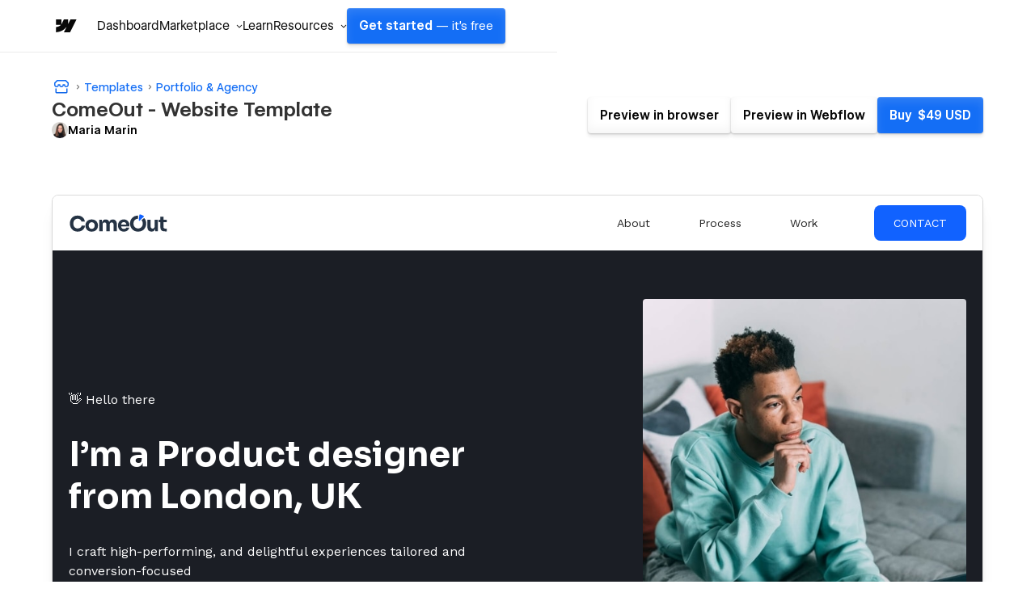

--- FILE ---
content_type: text/html
request_url: https://webflow.com/templates/html/come-out-portfolio-website-template
body_size: 35727
content:
<!DOCTYPE html><!-- This site was created in Webflow. https://webflow.com --><!-- Last Published: Sun Jan 18 2026 06:00:45 GMT+0000 (Coordinated Universal Time) --><html data-wf-domain="templates.webflow.com" data-wf-page="641b464e78789fc0045d443f" data-wf-site="5e593fb060cf87bbaf75dd20" data-wf-intellimize-customer-id="117373061" lang="en" data-wf-experiences="417225050" data-wf-collection="641b464e78789f611a5d4496" data-wf-item-slug="come-out-portfolio-website-template"><head><meta charset="utf-8"/><base href="/templates"/><title>ComeOut Website Page Template for Webflow</title><meta content="A Portfolio HTML5 responsive website template for your Portfolio website.  Customize it with Webflow&#x27;s web design tools and connect it to our powerful CMS." name="description"/><meta content="ComeOut Website Page Template for Webflow" property="og:title"/><meta content="A Portfolio HTML5 responsive website template for your Portfolio website.  Customize it with Webflow&#x27;s web design tools and connect it to our powerful CMS." property="og:description"/><meta content="https://cdn.prod.website-files.com/5e593fb060cf877cf875dd1f/6797dec0c6ca14d603301e1d_6238a9108ce2b608561f760b_comeoutthumbnail.webp" property="og:image"/><meta content="ComeOut Website Page Template for Webflow" property="twitter:title"/><meta content="A Portfolio HTML5 responsive website template for your Portfolio website.  Customize it with Webflow&#x27;s web design tools and connect it to our powerful CMS." property="twitter:description"/><meta content="https://cdn.prod.website-files.com/5e593fb060cf877cf875dd1f/6797dec0c6ca14d603301e1d_6238a9108ce2b608561f760b_comeoutthumbnail.webp" property="twitter:image"/><meta property="og:type" content="website"/><meta content="summary_large_image" name="twitter:card"/><meta content="width=device-width, initial-scale=1" name="viewport"/><meta content="Webflow" name="generator"/><link href="https://cdn.prod.website-files.com/5e593fb060cf87bbaf75dd20/css/template-marketplace.webflow.shared.f3c780ff7.min.css" rel="stylesheet" type="text/css" integrity="sha384-88eA/35Zp4zyfi92p63TjqJIQQr5KItIi16nu2gRxY2DIl3mp8eaLgMQnvGt2el/" crossorigin="anonymous"/><link href="https://fonts.googleapis.com" rel="preconnect"/><link href="https://fonts.gstatic.com" rel="preconnect" crossorigin="anonymous"/><script src="https://ajax.googleapis.com/ajax/libs/webfont/1.6.26/webfont.js" type="text/javascript"></script><script type="text/javascript">WebFont.load({  google: {    families: ["Roboto Mono:regular,500","Inter:regular,500","Inter:regular,600"]  }});</script><script type="text/javascript">!function(o,c){var n=c.documentElement,t=" w-mod-";n.className+=t+"js",("ontouchstart"in o||o.DocumentTouch&&c instanceof DocumentTouch)&&(n.className+=t+"touch")}(window,document);</script><link href="https://cdn.prod.website-files.com/5e593fb060cf87bbaf75dd20/653949c63e726bdc04af1065_favicon.ico" rel="shortcut icon" type="image/x-icon"/><link href="https://cdn.prod.website-files.com/5e593fb060cf87bbaf75dd20/653949cd97969661bd928932_webclip.png" rel="apple-touch-icon"/><link href="https://webflow.com/templates/html/come-out-portfolio-website-template" rel="canonical"/><style>.anti-flicker, .anti-flicker * {visibility: hidden !important; opacity: 0 !important;}</style><style>[data-wf-hidden-variation], [data-wf-hidden-variation] * {
        display: none !important;
      }</style><script type="text/javascript">localStorage.removeItem('intellimize_opt_out_117373061'); if (localStorage.getItem('intellimize_data_tracking_type') !== 'always') { localStorage.setItem('intellimize_data_tracking_type', 'always'); }</script><script type="text/javascript">(function(e){var s={r:[]};e.wf={r:s.r,ready:t=>{s.r.push(t)}}})(window)</script><script type="text/javascript">(function(e,t,p){var n=document.documentElement,s={p:[],r:[]},u={p:s.p,r:s.r,push:function(e){s.p.push(e)},ready:function(e){s.r.push(e)}};e.intellimize=u,n.className+=" "+p,setTimeout(function(){n.className=n.className.replace(RegExp(" ?"+p),"")},t)})(window, 4000, 'anti-flicker')</script><link href="https://cdn.intellimize.co/snippet/117373061.js" rel="preload" as="script"/><script type="text/javascript">var wfClientScript=document.createElement("script");wfClientScript.src="https://cdn.intellimize.co/snippet/117373061.js",wfClientScript.async=!0,wfClientScript.onerror=function(){document.documentElement.className=document.documentElement.className.replace(RegExp(" ?anti-flicker"),"")},document.head.appendChild(wfClientScript);</script><link href="https://api.intellimize.co" rel="preconnect" crossorigin="true"/><link href="https://log.intellimize.co" rel="preconnect" crossorigin="true"/><link href="https://117373061.intellimizeio.com" rel="preconnect"/><link href="rss.xml" rel="alternate" title="RSS Feed" type="application/rss+xml"/><script async="" src="https://www.googletagmanager.com/gtag/js?id=UA-34677682-36"></script><script type="text/javascript">window.dataLayer = window.dataLayer || [];function gtag(){dataLayer.push(arguments);}gtag('js', new Date());gtag('config', 'UA-34677682-36', {'anonymize_ip': false});</script><!-- This site was built in Webflow.

WWWWWWWWWWWWWWWWWWWWWWWWWWWWWWWWWWWWWWWWWWWWWWWWW
WWWWWWWWWWWWWWWWWWWWWWWWWWWWWWWWWWWWWWWWWWWWWWWWW
WWWWWWWWWWWWWWWWWWWWWWWWWWWWWWWWWWWWWWWWWWWWWWWWW
WWWWWWWWWWWWWWWWWWWWWWWWWWWWWWWWWWWWWWWWWWWWWWWWW
WWWWWWWWWWWWWWWWWWWWWWWWWWWWWWWWWWWWWWWWWWWWWWWWW
WWWWWWWWWWWWWWWWWWWWWWWWWWWWWWWWWWWWWWWWWWWWWWWWW
WWWWWWWWWWWWWWWWWWWWWWWWWWWWWWWWWWWWWWWWWWWWWWWWW
WWWWWWWWW        WWWW       WWWW        WWWWWWWWW
WWWWWWWWW        WWWW       WWW        WWWWWWWWWW
WWWWWWWWW        WWW        WW        WWWWWWWWWWW
WWWWWWWWW        WW         w        WWWWWWWWWWWW
WWWWWWWWWWWWWWWWWW                  WWWWWWWWWWWWW
WWWWWWWWWWWWWWWW         w         WWWWWWWWWWWWWW
WWWWWWWWW              WWW        WWWWWWWWWWWWWWW
WWWWWWWWW            wWWW        WWWWWWWWWWWWWWWW
WWWWWWWWW       .wWWWWWW        WWWWWWWWWWWWWWWWW
WWWWWWWWWWWWWWWWWWWWWYWWWWWWWWWWWWWWWWWWWWWWWWWWW
WWWWWWWWWWWWWWWWWWWWWWWWWWWWWWWWWWWWWWWWWWWWWWWWW
WWWWWWWWWWWWWWWWWWWWWWWWWWWWWWWWWWWWWWWWWWWWWWWWW
WWWWWWWWWWWWWWWWWWWWWWWWWWWWWWWWWWWWWWWWWWWWWWWWW
WWWWWWWWWWWWWWWWWWWWWWWWWWWWWWWWWWWWWWWWWWWWWWWWW
WWWWWWWWWWWWWWWWWWWWWWWWWWWWWWWWWWWWWWWWWWWWWWWWW
WWWWWWWWWWWWWWWWWWWWWWWWWWWWWWWWWWWWWWWWWWWWWWWWW  

-->

<!-- Global Brand Head Scripts -->
<script type='text/javascript' src="https://cdn.jsdelivr.net/gh/webflow/brand_studio@latest/global-brand-code/brand-head-scripts.js"></script>

<meta name="viewport" content="width=device-width, initial-scale=1, maximum-scale=1">
<meta name="google-site-verification" content="iy6FyGpYh9LOjk-xMM3E0Wk2Ay6cGRGEY6IRbny6xB8" />
<meta property="fb:pages" content="149158061793615" />
<meta name="theme-color" content="#146ef5" />

<!--------------------------------------------------->
<!-- Pinterest verification -->
<!--------------------------------------------------->
<meta name="p:domain_verify" content="036f26a5cf411a605048d3b84322ad6d"/>

<!-- Import Webflow Marketing Head -->
<script type='text/javascript' src="https://webflow.com/resources/marketing-head-v2.js"></script>
<style>
  ::selection {
    background: #146ef5 !important;
    color: white !important;
  }

  .tm-card_image_secondary[src=""],
  .tm-card_image_secondary:not([src]) {
    display: none;
  } 
</style><link rel="canonical" href="https://webflow.com/templates/html/come-out-portfolio-website-template" />

<!-- Structured Data - Template Detail Page -->
<script type="application/ld+json">
{
  "@context": "https://schema.org",
  "@graph": [
    {
      "@type": "WebSite",
      "@id": "https://webflow.com/#website",
      "url": "https://webflow.com/",
      "name": "Webflow"
    },
    {
      "@type": "WebPage",
      "@id": "https://webflow.com/templates/html/come-out-portfolio-website-template#webpage",
      "url": "https://webflow.com/templates/html/come-out-portfolio-website-template",
      "name": "ComeOut – Portfolio Template",
      "description": "ComeOut is a professional Webflow Portfolio Template carefully crafted for all the UX/UI and Product designers out there looking to showcase their compelling work and stand out from the crowd.",
      "isPartOf": {
        "@id": "https://webflow.com/#website"
      },
      "publisher": {
        "@id": "https://webflow.com/#organization"
      },
      "breadcrumb": {
        "@type": "BreadcrumbList",
        "@id": "https://webflow.com/templates/html/come-out-portfolio-website-template#breadcrumb",
        "itemListElement": [
          {
            "@type": "ListItem",
            "position": 1,
            "item": {
              "@id": "https://webflow.com/templates",
              "name": "Templates"
            }
          },
          {
            "@type": "ListItem",
            "position": 2,
            "item": {
              "@id": "https://webflow.com/templates/category/portfolio-websites",
              "name": "Portfolio"
            }
          },
          {
            "@type": "ListItem",
            "position": 3,
            "item": {
              "@id": "https://webflow.com/templates/html/come-out-portfolio-website-template",
              "name": "ComeOut"
            }
          }
        ]
      },
      "mainEntity": {
        "@type": "Product",
        "@id": "https://webflow.com/templates/html/come-out-portfolio-website-template#product",
        "name": "ComeOut",
        "description": "ComeOut is a professional Webflow Portfolio Template carefully crafted for all the UX/UI and Product designers out there looking to showcase their compelling work and stand out from the crowd.",
        "image": "https://cdn.prod.website-files.com/5e593fb060cf877cf875dd1f/6797dec0c6ca14d603301e1d_6238a9108ce2b608561f760b_comeoutthumbnail.webp",
        "url": "https://webflow.com/templates/html/come-out-portfolio-website-template",
        "category": "Website Template",
        "offers": {
          "@type": "Offer",
          "priceCurrency": "USD",
          "price": "49",
          "availability": "https://schema.org/InStock",
          "seller": {
            "@type": "Organization",
            "name": "Webflow"
          },
          "priceValidUntil": "2026-12-31",
          "url": "https://webflow.com/templates/html/come-out-portfolio-website-template"
        }
      }
    },
    {
      "@type": "Organization",
      "@id": "https://webflow.com/#organization",
      "name": "Webflow",
      "url": "https://webflow.com/",
      "logo": {
        "@type": "ImageObject",
        "url": "https://cdn.prod.website-files.com/6009ec8cda7f305645c9d91b/651f2091caa28de325c11530_BlogHeader_Introducing-webflow-2-2400x1260.webp",
        "width": 2400,
        "height": 1260
      },
      "sameAs": [
        "https://www.facebook.com/webflow",
        "https://twitter.com/webflow",
        "https://www.linkedin.com/company/webflow-inc-",
        "https://en.wikipedia.org/wiki/Webflow",
        "https://www.instagram.com/webflow",
        "https://www.youtube.com/webflow"
      ]
    }
  ]
}
</script>

<!-- Open Graph / Facebook -->
<meta property="og:site_name" content="Webflow" />
<meta property="og:type" content="article">
<meta property="og:url" content="https://webflow.com/templates/html/come-out-portfolio-website-template">
<meta property="og:image:width" content="2400" />
<meta property="og:image:height" content="1260" />
<meta property="og:image:secure_url" content="https://cdn.prod.website-files.com/5e593fb060cf877cf875dd1f/6797dec0c6ca14d603301e1d_6238a9108ce2b608561f760b_comeoutthumbnail.webp" />

<!-- Twitter -->
<meta name="twitter:url" content="https://webflow.com/templates/html/come-out-portfolio-website-template">
<meta name="twitter:domain" value="webflow.com/templates" />
<meta name="twitter:title" content="ComeOut">
<meta name="twitter:description" content="ComeOut is a professional Webflow Portfolio Template carefully crafted for all the UX/UI and Product designers out there looking to showcase their compelling work and stand out from the crowd.">
<meta name="twitter:image" content="https://cdn.prod.website-files.com/5e593fb060cf877cf875dd1f/6797dec0c6ca14d603301e1d_6238a9108ce2b608561f760b_comeoutthumbnail.webp">
<meta name="twitter:site" content="@webflow">
<meta name="twitter:creator" content="@webflow">
<meta name="twitter:label1" value="Created by" />
<meta name="twitter:data1" value="Maria Marin" />
<meta name="twitter:label2" value="Published on" />
<meta name="twitter:data2" value="Jan 06, 2026" />
<meta name="twitter:card" content="summary_large_image">
<script src="https://cdn.prod.website-files.com/5e593fb060cf87bbaf75dd20%2F652d31f3dc22d7b4ee708e44%2F66105d2def5dc885463964ae%2Fclarity_script-2.9.8.js" type="text/javascript"></script></head><body><div class="w-dyn-list"><div role="list" class="w-dyn-items"><div style="background-color:#4353ff" role="listitem" class="notification_bar hide w-dyn-item"><div class="notification_richtext w-richtext"><p>Get 50% off on all templates until Dec 3, 11:59pm PT! Code: <strong>1128CWWFTS123</strong></p></div><a data-wf-native-id-path="df58bfdd-3eba-f6bf-e090-968a3a2e97e2:f3533bd2-9961-447d-b313-d724a4877f74_instance-0" data-wf-ao-click-engagement-tracking="true" data-wf-element-id="f3533bd2-9961-447d-b313-d724a4877f74" data-wf-cms-context="%5B%7B%22collectionId%22%3A%22641b464e78789fcdea5d4497%22%2C%22itemId%22%3A%22641b464e78789f5ecf5d4653%22%7D%5D" data-wf-component-context="%5B%7B%22componentId%22%3A%22f3533bd2-9961-447d-b313-d724a4877f70%22%2C%22instanceId%22%3A%22df58bfdd-3eba-f6bf-e090-968a3a2e97e2%22%7D%5D" href="#" class="notification_link w-inline-block w-condition-invisible"></a><div class="w-embed"><style>
.notification_richtext p::selection, .notification_richtext p strong::selection {
    background-color: #2a2a2a;
}
</style></div></div></div></div><div class="sb-nav-wrapper"><a id="skip-link" data-wf-native-id-path="10cb8ec8-663b-ef9f-f064-322df8a053f7:508d6060-3b1c-4c07-5193-b7f452853bad" data-wf-ao-click-engagement-tracking="true" data-wf-element-id="508d6060-3b1c-4c07-5193-b7f452853bad" data-wf-component-context="%5B%7B%22componentId%22%3A%22508d6060-3b1c-4c07-5193-b7f452853bac%22%2C%22instanceId%22%3A%2210cb8ec8-663b-ef9f-f064-322df8a053f7%22%7D%5D" href="#main" class="g-nav-skip-2">Skip to main content</a><div data-w-id="508d6060-3b1c-4c07-5193-b7f452853baf" data-animation="default" data-collapse="medium" data-duration="400" data-easing="ease-out-quart" data-easing2="ease" role="banner" class="sb-nav w-nav"><div class="sb-main_nav_container"><a href="https://webflow.com/?r=0" data-wf-native-id-path="10cb8ec8-663b-ef9f-f064-322df8a053f7:508d6060-3b1c-4c07-5193-b7f452853bb1" data-wf-ao-click-engagement-tracking="true" data-wf-element-id="508d6060-3b1c-4c07-5193-b7f452853bb1" data-wf-component-context="%5B%7B%22componentId%22%3A%22508d6060-3b1c-4c07-5193-b7f452853bac%22%2C%22instanceId%22%3A%2210cb8ec8-663b-ef9f-f064-322df8a053f7%22%7D%5D" class="sb-brand w-nav-brand"><div class="sb-brand-logo w-embed"><svg width="auto" height="auto" viewBox="0 0 16 16" fill="none" xmlns="http://www.w3.org/2000/svg"><path fill-rule="evenodd" clip-rule="evenodd" d="M15.3333 4L11.2915 12H7.49516L9.18663 8.68446H9.11074C7.71528 10.5186 5.63323 11.726 2.66663 12V8.73034C2.66663 8.73034 4.56444 8.61685 5.6801 7.42922H2.66663V4.00006H6.05345V6.8205L6.12947 6.82018L7.51344 4.00006H10.0748V6.80261L10.1508 6.80249L11.5867 4H15.3333Z" fill="currentColor"></path></svg></div></a><div class="g-nav_menu-mobile"><div id="continue-nav-mobile" data-signup-cta="1" class="sb-nav_menu-right cc-mobile"><a href="https://webflow.com/dashboard/signup" data-signup-cta="1" data-wf-native-id-path="10cb8ec8-663b-ef9f-f064-322df8a053f7:508d6060-3b1c-4c07-5193-b7f452853bb5" data-wf-ao-click-engagement-tracking="true" data-wf-element-id="508d6060-3b1c-4c07-5193-b7f452853bb5" data-wf-component-context="%5B%7B%22componentId%22%3A%22508d6060-3b1c-4c07-5193-b7f452853bac%22%2C%22instanceId%22%3A%2210cb8ec8-663b-ef9f-f064-322df8a053f7%22%7D%5D" class="sb-nav_menu-link_wrapper-mobile w-nav-link">Get started <span class="sb-nav-text_desktop">— it&#x27;s free</span></a></div><div id="g-nav-icon" aria-label="Menu" class="sb-nav_menu-button w-nav-button"><div data-is-ix2-target="1" class="sb-nav_menu-button-icon" data-w-id="508d6060-3b1c-4c07-5193-b7f452853bba" data-animation-type="lottie" data-src="https://cdn.prod.website-files.com/5f1a22ca3b746e2f46cafd62/5f1a22ca3b746e32a7cafdbb_nav.json" data-loop="0" data-direction="1" data-autoplay="0" data-renderer="svg" data-default-duration="1.5" data-duration="0" data-ix2-initial-state="20"></div></div></div><nav role="navigation" class="sb-nav_menu w-nav-menu"><div class="sb-nav_menu-mobile-flex"><ul role="list" class="sb-nav_menu-left w-list-unstyled"><li data-logged-in-display="flex" class="sb-nav_menu-list_item"><a href="https://webflow.com/dashboard" data-wf-native-id-path="10cb8ec8-663b-ef9f-f064-322df8a053f7:508d6060-3b1c-4c07-5193-b7f452853bbf" data-wf-ao-click-engagement-tracking="true" data-wf-element-id="508d6060-3b1c-4c07-5193-b7f452853bbf" data-wf-component-context="%5B%7B%22componentId%22%3A%22508d6060-3b1c-4c07-5193-b7f452853bac%22%2C%22instanceId%22%3A%2210cb8ec8-663b-ef9f-f064-322df8a053f7%22%7D%5D" class="sb-nav_menu-link_wrapper w-nav-link">Dashboard</a></li><li data-logged-in-display="none" class="sb-nav_menu-list_item u-d-none"><div data-delay="0" data-hover="false" class="sb-nav_menu-dropdown_wrapper w-dropdown"><div data-wf-native-id-path="10cb8ec8-663b-ef9f-f064-322df8a053f7:508d6060-3b1c-4c07-5193-b7f452853bc3" data-wf-ao-click-engagement-tracking="true" data-wf-element-id="508d6060-3b1c-4c07-5193-b7f452853bc3" data-wf-component-context="%5B%7B%22componentId%22%3A%22508d6060-3b1c-4c07-5193-b7f452853bac%22%2C%22instanceId%22%3A%2210cb8ec8-663b-ef9f-f064-322df8a053f7%22%7D%5D" class="sb-nav_menu-dropdown_toggle w-dropdown-toggle"><div>Product</div><div class="sb-nav_menu-dropdown-icon w-embed"><svg width="16" height="16" viewBox="0 0 16 16" fill="none" xmlns="http://www.w3.org/2000/svg"><path fill-rule="evenodd" clip-rule="evenodd" d="M8.00002 9.29293L10.6465 6.64648L11.3536 7.35359L8.00002 10.7071L4.64647 7.35359L5.35358 6.64648L8.00002 9.29293Z" fill="currentColor"></path></svg></div></div><nav class="sb-nav_menu-dropdown w-dropdown-list"><ul role="list" class="sb-nav-menu-dropdown-list w-list-unstyled"><li class="sb-nav-menu-dropdown-list-item"><a data-wf-native-id-path="10cb8ec8-663b-ef9f-f064-322df8a053f7:508d6060-3b1c-4c07-5193-b7f452853bca" data-wf-ao-click-engagement-tracking="true" data-wf-element-id="508d6060-3b1c-4c07-5193-b7f452853bca" data-wf-component-context="%5B%7B%22componentId%22%3A%22508d6060-3b1c-4c07-5193-b7f452853bac%22%2C%22instanceId%22%3A%2210cb8ec8-663b-ef9f-f064-322df8a053f7%22%7D%5D" href="https://webflow.com/designer?utm_source=marketplace" class="sb-nav_menu-dropdown-link w-inline-block"><div>Designer</div></a></li><li class="sb-nav-menu-dropdown-list-item"><a data-wf-native-id-path="10cb8ec8-663b-ef9f-f064-322df8a053f7:508d6060-3b1c-4c07-5193-b7f452853bce" data-wf-ao-click-engagement-tracking="true" data-wf-element-id="508d6060-3b1c-4c07-5193-b7f452853bce" data-wf-component-context="%5B%7B%22componentId%22%3A%22508d6060-3b1c-4c07-5193-b7f452853bac%22%2C%22instanceId%22%3A%2210cb8ec8-663b-ef9f-f064-322df8a053f7%22%7D%5D" href="https://webflow.com/cms?utm_source=marketplace" class="sb-nav_menu-dropdown-link w-inline-block"><div>CMS</div></a></li><li class="sb-nav-menu-dropdown-list-item"><a data-wf-native-id-path="10cb8ec8-663b-ef9f-f064-322df8a053f7:508d6060-3b1c-4c07-5193-b7f452853bd2" data-wf-ao-click-engagement-tracking="true" data-wf-element-id="508d6060-3b1c-4c07-5193-b7f452853bd2" data-wf-component-context="%5B%7B%22componentId%22%3A%22508d6060-3b1c-4c07-5193-b7f452853bac%22%2C%22instanceId%22%3A%2210cb8ec8-663b-ef9f-f064-322df8a053f7%22%7D%5D" href="https://webflow.com/ecommerce?utm_source=marketplace" class="sb-nav_menu-dropdown-link w-inline-block"><div>Ecommerce</div></a></li><li class="sb-nav-menu-dropdown-list-item"><a data-wf-native-id-path="10cb8ec8-663b-ef9f-f064-322df8a053f7:508d6060-3b1c-4c07-5193-b7f452853bd6" data-wf-ao-click-engagement-tracking="true" data-wf-element-id="508d6060-3b1c-4c07-5193-b7f452853bd6" data-wf-component-context="%5B%7B%22componentId%22%3A%22508d6060-3b1c-4c07-5193-b7f452853bac%22%2C%22instanceId%22%3A%2210cb8ec8-663b-ef9f-f064-322df8a053f7%22%7D%5D" href="https://webflow.com/interactions-animations?utm_source=marketplace" class="sb-nav_menu-dropdown-link w-inline-block"><div>Interactions</div></a></li><li class="sb-nav-menu-dropdown-list-item"><a data-wf-native-id-path="10cb8ec8-663b-ef9f-f064-322df8a053f7:508d6060-3b1c-4c07-5193-b7f452853bda" data-wf-ao-click-engagement-tracking="true" data-wf-element-id="508d6060-3b1c-4c07-5193-b7f452853bda" data-wf-component-context="%5B%7B%22componentId%22%3A%22508d6060-3b1c-4c07-5193-b7f452853bac%22%2C%22instanceId%22%3A%2210cb8ec8-663b-ef9f-f064-322df8a053f7%22%7D%5D" href="https://webflow.com/localization?utm_source=marketplace" class="sb-nav_menu-dropdown-link w-inline-block"><div>Localization</div></a></li><li class="sb-nav-menu-dropdown-list-item"><a data-wf-native-id-path="10cb8ec8-663b-ef9f-f064-322df8a053f7:508d6060-3b1c-4c07-5193-b7f452853bde" data-wf-ao-click-engagement-tracking="true" data-wf-element-id="508d6060-3b1c-4c07-5193-b7f452853bde" data-wf-component-context="%5B%7B%22componentId%22%3A%22508d6060-3b1c-4c07-5193-b7f452853bac%22%2C%22instanceId%22%3A%2210cb8ec8-663b-ef9f-f064-322df8a053f7%22%7D%5D" href="https://webflow.com/edit-mode?utm_source=marketplace" class="sb-nav_menu-dropdown-link w-inline-block"><div>Edit mode</div></a></li><li class="sb-nav-menu-dropdown-list-item"><a data-wf-native-id-path="10cb8ec8-663b-ef9f-f064-322df8a053f7:508d6060-3b1c-4c07-5193-b7f452853be2" data-wf-ao-click-engagement-tracking="true" data-wf-element-id="508d6060-3b1c-4c07-5193-b7f452853be2" data-wf-component-context="%5B%7B%22componentId%22%3A%22508d6060-3b1c-4c07-5193-b7f452853bac%22%2C%22instanceId%22%3A%2210cb8ec8-663b-ef9f-f064-322df8a053f7%22%7D%5D" href="https://webflow.com/seo?utm_source=marketplace" class="sb-nav_menu-dropdown-link w-inline-block"><div>SEO</div></a></li><li class="sb-nav-menu-dropdown-list-item"><a data-wf-native-id-path="10cb8ec8-663b-ef9f-f064-322df8a053f7:508d6060-3b1c-4c07-5193-b7f452853be6" data-wf-ao-click-engagement-tracking="true" data-wf-element-id="508d6060-3b1c-4c07-5193-b7f452853be6" data-wf-component-context="%5B%7B%22componentId%22%3A%22508d6060-3b1c-4c07-5193-b7f452853bac%22%2C%22instanceId%22%3A%2210cb8ec8-663b-ef9f-f064-322df8a053f7%22%7D%5D" href="https://webflow.com/security?utm_source=marketplace" class="sb-nav_menu-dropdown-link w-inline-block"><div>Security</div></a></li><li class="sb-nav-menu-dropdown-list-item"><a data-wf-native-id-path="10cb8ec8-663b-ef9f-f064-322df8a053f7:508d6060-3b1c-4c07-5193-b7f452853bea" data-wf-ao-click-engagement-tracking="true" data-wf-element-id="508d6060-3b1c-4c07-5193-b7f452853bea" data-wf-component-context="%5B%7B%22componentId%22%3A%22508d6060-3b1c-4c07-5193-b7f452853bac%22%2C%22instanceId%22%3A%2210cb8ec8-663b-ef9f-f064-322df8a053f7%22%7D%5D" href="https://webflow.com/hosting?utm_source=marketplace" class="sb-nav_menu-dropdown-link w-inline-block"><div>Hosting</div></a></li></ul></nav></div></li><li class="sb-nav_menu-list_item"><div data-delay="0" data-hover="false" class="sb-nav_menu-dropdown_wrapper w-dropdown"><div data-wf-native-id-path="10cb8ec8-663b-ef9f-f064-322df8a053f7:508d6060-3b1c-4c07-5193-b7f452853bef" data-wf-ao-click-engagement-tracking="true" data-wf-element-id="508d6060-3b1c-4c07-5193-b7f452853bef" data-wf-component-context="%5B%7B%22componentId%22%3A%22508d6060-3b1c-4c07-5193-b7f452853bac%22%2C%22instanceId%22%3A%2210cb8ec8-663b-ef9f-f064-322df8a053f7%22%7D%5D" class="sb-nav_menu-dropdown_toggle w-dropdown-toggle"><div>Marketplace</div><div class="sb-nav_menu-dropdown-icon w-embed"><svg width="16" height="16" viewBox="0 0 16 16" fill="none" xmlns="http://www.w3.org/2000/svg"><path fill-rule="evenodd" clip-rule="evenodd" d="M8.00002 9.29293L10.6465 6.64648L11.3536 7.35359L8.00002 10.7071L4.64647 7.35359L5.35358 6.64648L8.00002 9.29293Z" fill="currentColor"></path></svg></div></div><nav class="sb-nav_menu-dropdown w-dropdown-list"><ul role="list" class="sb-nav-menu-dropdown-list w-list-unstyled"><li class="sb-nav-menu-dropdown-list-item"><a data-wf-native-id-path="10cb8ec8-663b-ef9f-f064-322df8a053f7:508d6060-3b1c-4c07-5193-b7f452853bf6" data-wf-ao-click-engagement-tracking="true" data-wf-element-id="508d6060-3b1c-4c07-5193-b7f452853bf6" data-wf-component-context="%5B%7B%22componentId%22%3A%22508d6060-3b1c-4c07-5193-b7f452853bac%22%2C%22instanceId%22%3A%2210cb8ec8-663b-ef9f-f064-322df8a053f7%22%7D%5D" href="https://webflow.com/marketplace" class="sb-nav_menu-dropdown-link w-inline-block"><div>Overview</div></a></li><li class="sb-nav-menu-dropdown-list-item"><a data-wf-native-id-path="10cb8ec8-663b-ef9f-f064-322df8a053f7:508d6060-3b1c-4c07-5193-b7f452853bfa" data-wf-ao-click-engagement-tracking="true" data-wf-element-id="508d6060-3b1c-4c07-5193-b7f452853bfa" data-wf-component-context="%5B%7B%22componentId%22%3A%22508d6060-3b1c-4c07-5193-b7f452853bac%22%2C%22instanceId%22%3A%2210cb8ec8-663b-ef9f-f064-322df8a053f7%22%7D%5D" href="https://webflow.com/apps?utm_source=marketplace" class="sb-nav_menu-dropdown-link w-inline-block"><div>Apps</div></a></li><li class="sb-nav-menu-dropdown-list-item"><a data-wf-native-id-path="10cb8ec8-663b-ef9f-f064-322df8a053f7:508d6060-3b1c-4c07-5193-b7f452853bfe" data-wf-ao-click-engagement-tracking="true" data-wf-element-id="508d6060-3b1c-4c07-5193-b7f452853bfe" data-wf-component-context="%5B%7B%22componentId%22%3A%22508d6060-3b1c-4c07-5193-b7f452853bac%22%2C%22instanceId%22%3A%2210cb8ec8-663b-ef9f-f064-322df8a053f7%22%7D%5D" href="https://webflow.com/libraries?utm_source=marketplace" class="sb-nav_menu-dropdown-link w-inline-block"><div>Libraries</div></a></li><li class="sb-nav-menu-dropdown-list-item"><a data-wf-native-id-path="10cb8ec8-663b-ef9f-f064-322df8a053f7:508d6060-3b1c-4c07-5193-b7f452853c02" data-wf-ao-click-engagement-tracking="true" data-wf-element-id="508d6060-3b1c-4c07-5193-b7f452853c02" data-wf-component-context="%5B%7B%22componentId%22%3A%22508d6060-3b1c-4c07-5193-b7f452853bac%22%2C%22instanceId%22%3A%2210cb8ec8-663b-ef9f-f064-322df8a053f7%22%7D%5D" href="https://experts.webflow.com/?utm_source=marketplace" class="sb-nav_menu-dropdown-link w-inline-block"><div>Hire a Certified Partner</div></a></li><li class="sb-nav-menu-dropdown-list-item"><a data-wf-native-id-path="10cb8ec8-663b-ef9f-f064-322df8a053f7:508d6060-3b1c-4c07-5193-b7f452853c06" data-wf-ao-click-engagement-tracking="true" data-wf-element-id="508d6060-3b1c-4c07-5193-b7f452853c06" data-wf-component-context="%5B%7B%22componentId%22%3A%22508d6060-3b1c-4c07-5193-b7f452853bac%22%2C%22instanceId%22%3A%2210cb8ec8-663b-ef9f-f064-322df8a053f7%22%7D%5D" href="https://webflow.com/templates?utm_source=marketplace" class="sb-nav_menu-dropdown-link w-inline-block"><div>Templates</div></a></li><li class="sb-nav-menu-dropdown-list-item"><a data-wf-native-id-path="10cb8ec8-663b-ef9f-f064-322df8a053f7:508d6060-3b1c-4c07-5193-b7f452853c0a" data-wf-ao-click-engagement-tracking="true" data-wf-element-id="508d6060-3b1c-4c07-5193-b7f452853c0a" data-wf-component-context="%5B%7B%22componentId%22%3A%22508d6060-3b1c-4c07-5193-b7f452853bac%22%2C%22instanceId%22%3A%2210cb8ec8-663b-ef9f-f064-322df8a053f7%22%7D%5D" href="https://webflow.com/made-in-webflow?utm_source=marketplace" class="sb-nav_menu-dropdown-link w-inline-block"><div>Made in Webflow</div></a></li></ul></nav></div></li><li class="sb-nav_menu-list_item"><a href="https://university.webflow.com/?utm_source=marketplace" data-wf-native-id-path="10cb8ec8-663b-ef9f-f064-322df8a053f7:508d6060-3b1c-4c07-5193-b7f452853c0e" data-wf-ao-click-engagement-tracking="true" data-wf-element-id="508d6060-3b1c-4c07-5193-b7f452853c0e" data-wf-component-context="%5B%7B%22componentId%22%3A%22508d6060-3b1c-4c07-5193-b7f452853bac%22%2C%22instanceId%22%3A%2210cb8ec8-663b-ef9f-f064-322df8a053f7%22%7D%5D" class="sb-nav_menu-link_wrapper w-nav-link">Learn</a></li><li class="sb-nav_menu-list_item cc-last"><div data-delay="0" data-hover="false" class="sb-nav_menu-dropdown_wrapper w-dropdown"><div data-wf-native-id-path="10cb8ec8-663b-ef9f-f064-322df8a053f7:508d6060-3b1c-4c07-5193-b7f452853c12" data-wf-ao-click-engagement-tracking="true" data-wf-element-id="508d6060-3b1c-4c07-5193-b7f452853c12" data-wf-component-context="%5B%7B%22componentId%22%3A%22508d6060-3b1c-4c07-5193-b7f452853bac%22%2C%22instanceId%22%3A%2210cb8ec8-663b-ef9f-f064-322df8a053f7%22%7D%5D" class="sb-nav_menu-dropdown_toggle w-dropdown-toggle"><div>Resources</div><div class="sb-nav_menu-dropdown-icon w-embed"><svg width="16" height="16" viewBox="0 0 16 16" fill="none" xmlns="http://www.w3.org/2000/svg"><path fill-rule="evenodd" clip-rule="evenodd" d="M8.00002 9.29293L10.6465 6.64648L11.3536 7.35359L8.00002 10.7071L4.64647 7.35359L5.35358 6.64648L8.00002 9.29293Z" fill="currentColor"></path></svg></div></div><nav class="sb-nav_menu-dropdown w-dropdown-list"><ul role="list" class="sb-nav-menu-dropdown-list w-list-unstyled"><li class="sb-nav-menu-dropdown-list-item"><a data-wf-native-id-path="10cb8ec8-663b-ef9f-f064-322df8a053f7:508d6060-3b1c-4c07-5193-b7f452853c19" data-wf-ao-click-engagement-tracking="true" data-wf-element-id="508d6060-3b1c-4c07-5193-b7f452853c19" data-wf-component-context="%5B%7B%22componentId%22%3A%22508d6060-3b1c-4c07-5193-b7f452853bac%22%2C%22instanceId%22%3A%2210cb8ec8-663b-ef9f-f064-322df8a053f7%22%7D%5D" href="https://webflow.com/community?utm_source=marketplace" class="sb-nav_menu-dropdown-link w-inline-block"><div>Community</div></a></li><li class="sb-nav-menu-dropdown-list-item"><a data-wf-native-id-path="10cb8ec8-663b-ef9f-f064-322df8a053f7:508d6060-3b1c-4c07-5193-b7f452853c1d" data-wf-ao-click-engagement-tracking="true" data-wf-element-id="508d6060-3b1c-4c07-5193-b7f452853c1d" data-wf-component-context="%5B%7B%22componentId%22%3A%22508d6060-3b1c-4c07-5193-b7f452853bac%22%2C%22instanceId%22%3A%2210cb8ec8-663b-ef9f-f064-322df8a053f7%22%7D%5D" href="https://ebooks.webflow.com/?utm_source=marketplace" class="sb-nav_menu-dropdown-link w-inline-block"><div>Ebooks</div></a></li><li class="sb-nav-menu-dropdown-list-item"><a data-wf-native-id-path="10cb8ec8-663b-ef9f-f064-322df8a053f7:508d6060-3b1c-4c07-5193-b7f452853c21" data-wf-ao-click-engagement-tracking="true" data-wf-element-id="508d6060-3b1c-4c07-5193-b7f452853c21" data-wf-component-context="%5B%7B%22componentId%22%3A%22508d6060-3b1c-4c07-5193-b7f452853bac%22%2C%22instanceId%22%3A%2210cb8ec8-663b-ef9f-f064-322df8a053f7%22%7D%5D" href="https://forum.webflow.com/?utm_source=marketplace" class="sb-nav_menu-dropdown-link w-inline-block"><div>Forum</div></a></li><li class="sb-nav-menu-dropdown-list-item"><a data-wf-native-id-path="10cb8ec8-663b-ef9f-f064-322df8a053f7:508d6060-3b1c-4c07-5193-b7f452853c25" data-wf-ao-click-engagement-tracking="true" data-wf-element-id="508d6060-3b1c-4c07-5193-b7f452853c25" data-wf-component-context="%5B%7B%22componentId%22%3A%22508d6060-3b1c-4c07-5193-b7f452853bac%22%2C%22instanceId%22%3A%2210cb8ec8-663b-ef9f-f064-322df8a053f7%22%7D%5D" href="https://webflow.com/blog?utm_source=marketplace" class="sb-nav_menu-dropdown-link w-inline-block"><div>Blog</div></a></li><li class="sb-nav-menu-dropdown-list-item cc-last"><a data-wf-native-id-path="10cb8ec8-663b-ef9f-f064-322df8a053f7:508d6060-3b1c-4c07-5193-b7f452853c29" data-wf-ao-click-engagement-tracking="true" data-wf-element-id="508d6060-3b1c-4c07-5193-b7f452853c29" data-wf-component-context="%5B%7B%22componentId%22%3A%22508d6060-3b1c-4c07-5193-b7f452853bac%22%2C%22instanceId%22%3A%2210cb8ec8-663b-ef9f-f064-322df8a053f7%22%7D%5D" href="https://support.webflow.com/" class="sb-nav_menu-dropdown-link cc-last w-inline-block"><div>Support</div></a></li></ul></nav></div></li></ul><div class="sb-nav_menu-right"><a class="button-sp cc-nav w-nav-link" data-wf-component-context="%5B%7B%22componentId%22%3A%22508d6060-3b1c-4c07-5193-b7f452853bac%22%2C%22instanceId%22%3A%2210cb8ec8-663b-ef9f-f064-322df8a053f7%22%7D%5D" data-wf-element-id="508d6060-3b1c-4c07-5193-b7f452853c2d" data-wf-event-ids="157028154-157028632" href="https://webflow.com/dashboard/signup" id="continue-nav" data-wf-native-id-path="10cb8ec8-663b-ef9f-f064-322df8a053f7:508d6060-3b1c-4c07-5193-b7f452853c2d" data-wf-ao-click-engagement-tracking="true" data-signup-cta="1">Get started <span class="sb-nav-text_desktop">— it&#x27;s free</span></a></div></div></nav></div></div><div class="g-nav-css w-embed"><style>

* {
  -webkit-font-smoothing: antialiased;
  -moz-osx-font-smoothing: grayscale;
  text-underline-position: under;
}

a {
	color: inherit;
}

input, select, textarea {
	-webkit-appearance: none;
     -moz-appearance: none; 
}

/* Lowering z-index so that it's below the nav when opened */
.w-webflow-badge {
    z-index: 100 !important;
}

::selection {
  background: rgb(67, 83, 255); /* Bright Blue */
  color: white;
}
  
::-moz-selection {
  background: rgb(67, 83, 255); /* Bright Blue */
  color: white;
}

/* Nav styling and focus states */

.g-nav_menu-section_link:hover .g-nav_menu-section_link-heading,
.g-nav_menu-section_link:focus .g-nav_menu-section_link-heading,
.g-nav_menu-section_link-row:hover .g-nav_menu-section_link-heading,
.g-nav_menu-section_link-row:focus .g-nav_menu-section_link-heading {
	text-decoration: underline;
}

.g-nav_menu-section_link:hover .g-nav_menu-beta_tag,
.g-nav_menu-section_link:focus .g-nav_menu-beta_tag {
	text-decoration: none !important;
}

.g-nav *:focus {
	outline: none !important;
}

/* On smaller desktop devices, there is a lack of packing on both the meganav, and the dropdown, that needs to be compensated accordingly  */

@media (min-width:992px) and (max-width: 1320px) {
  .g-nav {
  	padding: 0px 20px;
  }
  
  .g-nav_menu-content_block {
  	padding-right: 20px; 
  }
  
  .g-nav_menu-grid-left {
    padding-left: 20px;
  }
}

@media (max-width:991px) {
  .g-nav_menu {
    height: 100vh;
    height: calc(var(--vh, 1vh) * 100 + 4px) !important;
  }
}

.mp-gradient {
	pointer-events: none;
}
  
</style></div><div class="g-nav-js w-embed w-script"><script>

	//Close modal when pressing the Esc key
  window.addEventListener('keyup', function(event) {
		if (event.which === 27) {
    	console.log('Esc')
      var modalClose = document.getElementById('g-modal-close');
      modalClose.click();
    }
  });
  
  //Lock body scroll when nav is open
	window.addEventListener('DOMContentLoaded', (event) => {
    $('.g-nav_menu-button, .w-nav-overlay').click(function() {
      if ($('body').css('overflow') !== 'hidden') {
        $('body').css('overflow', 'hidden');
      } else {
        $('body').css('overflow', 'auto');
      }
    });
  });
  
  //Cover 100% of the iOS height
  const setVh = () => {
    const vh = window.innerHeight * 0.01;
    document.documentElement.style.setProperty('--vh', `${vh}px`);
	};

  window.addEventListener('load', setVh);
  window.addEventListener('resize', setVh);
</script></div><div><div id="one-tap-wrapper-auto" class="one-tap-wrapper"></div><div class="g-nav-modal_wrap"><div class="g-modal_box experiment"><div data-modal-close="treatment" class="g-modal_x modal-close_btn"></div><div class="g-modal-asset cc-image cc-test"><div class="g-modal-image"><img loading="lazy" src="https://cdn.prod.website-files.com/5e593fb060cf87bbaf75dd20/690d3048ec37a64d894c60e5_webflow-desktop.webp" alt="" class="g-modal-image-img-2"/><img loading="lazy" src="https://cdn.prod.website-files.com/5e593fb060cf87bbaf75dd20/690d3048ec37a64d894c60f6_webflow-tablet.webp" alt="" class="g-modal-image-img-2 cc-tablet"/></div></div><div id="w-node-f02543e0-5885-b2bf-7a0f-e7921cb8fc64-52853bac" class="g-modal-login cc-test"><div><div class="g-modal_embed experiment w-embed w-iframe"><iframe data-modal-variant="treatment" style="display: block; position: absolute; top: 0; left: 0; width: 100%; height: 100%;" frameBorder="0"></iframe></div></div><div class="g-modal-logos"><div class="eyebrow-2 u-text-center">Trusted by teams at</div><div class="g-modal-logos_wrapper-2"><img loading="lazy" height="19" alt="Ideo" src="https://cdn.prod.website-files.com/5e593fb060cf87bbaf75dd20/690d3048ec37a64d894c60ef_ideo-logo.svg" class="g-modal-logos_img"/><img loading="lazy" height="25" alt="Monday.com" src="https://cdn.prod.website-files.com/5e593fb060cf87bbaf75dd20/690d3048ec37a64d894c60dd_monday.com.svg" class="g-modal-logos_img"/><img loading="lazy" height="20" alt="BBDO" src="https://cdn.prod.website-files.com/5e593fb060cf87bbaf75dd20/690d3048ec37a64d894c60ed_bbdo-logo.svg" class="g-modal-logos_img"/><img loading="lazy" height="23" alt="The New York Times" src="https://cdn.prod.website-files.com/5e593fb060cf87bbaf75dd20/690d3048ec37a64d894c60ee_nytimes.svg" class="g-modal-logos_img"/><img loading="lazy" height="20" alt="Ted" src="https://cdn.prod.website-files.com/5e593fb060cf87bbaf75dd20/690d3048ec37a64d894c60ec_TED.svg" class="g-modal-logos_img"/><img loading="lazy" height="23" alt="" src="https://cdn.prod.website-files.com/5e593fb060cf87bbaf75dd20/690d3048ec37a64d894c60de_Docusign-dark.svg" class="g-modal-logos_img"/></div></div></div></div><div data-modal-trigger="treatment" class="g-modal_trigger"></div></div></div></div><div data-w-id="12261939-2e92-566b-21d2-3e8f2d851b11" class="template-hero"><div class="container"><div class="mp-template-hero"><div class="mp-breadcrumbs cc-template-hero"><a data-wf-native-id-path="a1b39257-fff1-2a7a-c8de-b732cf921a9b" data-wf-ao-click-engagement-tracking="true" data-wf-element-id="a1b39257-fff1-2a7a-c8de-b732cf921a9b" href="https://webflow.com/marketplace" class="w-inline-block"><img src="https://cdn.prod.website-files.com/5e593fb060cf87bbaf75dd20/67193a88ae92358f7954ff32_Marketplace.svg" loading="lazy" alt="Marketplace"/></a><div class="mp-breadcrumb-divider w-embed"><svg aria-hidden="true" alt="" width="12" height="12" viewBox="0 0 12 12" fill="none" xmlns="http://www.w3.org/2000/svg">
<path fill-rule="evenodd" clip-rule="evenodd" d="M6.75849 5.62486L4.82227 3.36593L5.67643 2.63379L8.2402 5.62486L5.67643 8.61593L4.82227 7.88379L6.75849 5.62486Z" fill="#757575" />
</svg></div><a href="https://webflow.com/templates" data-wf-native-id-path="b815142f-9101-b5fd-3b57-c8e763b5fb19" data-wf-ao-click-engagement-tracking="true" data-wf-element-id="b815142f-9101-b5fd-3b57-c8e763b5fb19" class="u-text-blue u-text-none u-text-medium">Templates</a><div class="mp-breadcrumb-divider w-embed"><svg aria-hidden="true" alt="" width="12" height="12" viewBox="0 0 12 12" fill="none" xmlns="http://www.w3.org/2000/svg">
<path fill-rule="evenodd" clip-rule="evenodd" d="M6.75849 5.62486L4.82227 3.36593L5.67643 2.63379L8.2402 5.62486L5.67643 8.61593L4.82227 7.88379L6.75849 5.62486Z" fill="#757575" />
</svg></div><div class="w-dyn-list"><div id="parentCategory" role="list" class="flex_wrapper w-dyn-items"><div role="listitem" class="w-dyn-item"><a href="/templates/category/portfolio-and-agency-websites" data-wf-native-id-path="2131f2bd-76e1-4d95-d5b9-1fd455c1d90a_instance-0" data-wf-ao-click-engagement-tracking="true" data-wf-element-id="2131f2bd-76e1-4d95-d5b9-1fd455c1d90a" data-wf-cms-context="%5B%7B%22collectionId%22%3A%22641b464e78789f3aa85d4476%22%2C%22itemId%22%3A%226710ca78250e7989e4f7f56f%22%7D%5D" class="u-text-blue u-text-none u-text-medium">Portfolio &amp; Agency</a><div class="u-hidden">Portfolio &amp; Agency</div></div></div></div></div><div class="templates-hero_flexrow"><div class="templates-hero_flexrow_cell"><div class="mp-designer-row"><div class="w-embed"><h1 class="h4">ComeOut - <span id="parentCategoryName"></span> Website Template</h1>
<p class="publish-date" style="display: none;"></p></div><a data-wf-native-id-path="7219024c-cd41-51c2-a521-7c67c6e7638a" data-wf-ao-click-engagement-tracking="true" data-wf-element-id="7219024c-cd41-51c2-a521-7c67c6e7638a" href="/templates/designers/maria-marin" class="template-designer-link w-inline-block"><img src="https://cdn.prod.website-files.com/5e593fb060cf877cf875dd1f/65829182756d8adac23a79e9_644a45d81b0c955483af1c32_maria-profile.webp" loading="lazy" alt="" class="template-designer-icon"/><div class="template-designer-name">Maria Marin</div></a></div></div><div class="templates-hero_flexrow_cell cc-longer"><div data-wf-style-experience-417225050="" class="templates_button-flexrow mp-mobile-grid"><div data-delay="0" data-hover="false" id="filter-sort-toggle-3" fs-cmssort-element="trigger" data-w-id="5e3ec3a3-c2dc-29af-f30a-a3b850494ee2" class="dropdown-preview-wrapper w-node-_5e3ec3a3-c2dc-29af-f30a-a3b850494ee2-045d443f w-dropdown"><div data-wf-native-id-path="5e3ec3a3-c2dc-29af-f30a-a3b850494ee3" data-wf-ao-click-engagement-tracking="true" data-wf-element-id="5e3ec3a3-c2dc-29af-f30a-a3b850494ee3" class="dropdown-preview-toggle w-dropdown-toggle"><div fs-cmssort-element="dropdown-label" class="dropdown-preview-toggle-label">Preview</div><img style="-webkit-transform:translate3d(0, 0, 0) scale3d(1, 1, 1) rotateX(0) rotateY(0) rotateZ(0deg) skew(0, 0);-moz-transform:translate3d(0, 0, 0) scale3d(1, 1, 1) rotateX(0) rotateY(0) rotateZ(0deg) skew(0, 0);-ms-transform:translate3d(0, 0, 0) scale3d(1, 1, 1) rotateX(0) rotateY(0) rotateZ(0deg) skew(0, 0);transform:translate3d(0, 0, 0) scale3d(1, 1, 1) rotateX(0) rotateY(0) rotateZ(0deg) skew(0, 0)" loading="lazy" alt="" src="https://cdn.prod.website-files.com/5e593fb060cf87bbaf75dd20/66a2fe2870e548a4ca997bd3_accordionControl.svg" class="fs-dropdown-arrow"/></div><nav fs-cmssort-element="options" class="preview-dropdown-list w-dropdown-list"><div class="preview-dropdown-item-wrapper"><a data-wf-native-id-path="5e3ec3a3-c2dc-29af-f30a-a3b850494eeb" data-wf-ao-click-engagement-tracking="true" data-wf-element-id="5e3ec3a3-c2dc-29af-f30a-a3b850494eeb" href="https://comeout.webflow.io/" target="_blank" class="preview-dropdown-item w-dropdown-link">Preview in browser</a></div><div class="preview-dropdown-item-wrapper"><a data-wf-native-id-path="94d87b0c-bf66-c3a5-01db-89b9845ce74f" data-wf-ao-click-engagement-tracking="true" data-wf-element-id="94d87b0c-bf66-c3a5-01db-89b9845ce74f" href="https://preview.webflow.com/preview/comeout?utm_medium=preview_link&amp;utm_source=designer&amp;utm_content=comeout&amp;preview=b9e1fa6ffd7a89d549ca58acc3fab5e4&amp;workflow=preview" target="_blank" class="preview-dropdown-item w-dropdown-link">Preview in Webflow</a></div></nav></div><a data-wf-native-id-path="23c45444-766e-ca2f-7fc5-501cc1e3dc15" data-wf-ao-click-engagement-tracking="true" data-wf-element-id="23c45444-766e-ca2f-7fc5-501cc1e3dc15" href="https://calendly.com/webflow-template-services-tj0/webflow-template-services-intro-call" target="_blank" class="button-large cc-schedule w-inline-block"><div>Schedule a call</div></a><a id="hero-browser-preview" data-wf-native-id-path="39482e44-c799-1c9c-8544-49801f494934" data-wf-ao-click-engagement-tracking="true" data-wf-element-id="39482e44-c799-1c9c-8544-49801f494934" href="https://comeout.webflow.io/" target="_blank" class="button-sp cc-white u-hidden-tablet w-inline-block"><div class="u-d-inline-block">Preview in browser</div></a><a id="hero-designer-preview" data-wf-native-id-path="1863eb97-c362-a644-0f5a-59f1137f4763" data-wf-ao-click-engagement-tracking="true" data-wf-element-id="1863eb97-c362-a644-0f5a-59f1137f4763" href="https://preview.webflow.com/preview/comeout?utm_medium=preview_link&amp;utm_source=designer&amp;utm_content=comeout&amp;preview=b9e1fa6ffd7a89d549ca58acc3fab5e4&amp;workflow=preview" target="_blank" class="button-sp cc-white u-hidden-tablet w-inline-block"><div class="u-d-inline-block">Preview in Webflow</div></a><a data-purchase-type="paid" data-cta-location="Hero" data-wf-native-id-path="7ea5f4b9-29ea-9c18-5111-cd1318101267" data-wf-ao-click-engagement-tracking="true" data-wf-element-id="7ea5f4b9-29ea-9c18-5111-cd1318101267" href="#" data-wf-event-ids="157026712-157028165-157028394" class="button-sp cc-purchase w-inline-block"><div class="button_buy-title">Buy</div><div class="button_buy-price">$49 USD</div></a><a data-purchase-type="free" data-cta-location="Hero" data-wf-native-id-path="a53eff3b-4e57-3c56-88f5-1b81f0f3e37f" data-wf-ao-click-engagement-tracking="true" data-wf-element-id="a53eff3b-4e57-3c56-88f5-1b81f0f3e37f" href="#" data-wf-event-ids="157028631" class="button-sp cc-purchase w-inline-block w-condition-invisible"><div class="button_buy-title cc-free">Use for free</div></a></div></div></div></div></div></div><div class="section cc-templates-slider"><div class="container"><div class="services_toast"><div class="services-toaster_heading_wrapper"><img src="https://cdn.prod.website-files.com/5e593fb060cf87bbaf75dd20/643f221cf52d915097aa3365_icon%20(2).svg" loading="lazy" alt="" class="cc-service_icon tm_detail"/><h4 class="h4_services-toast">Customize this template</h4></div><div class="serv_toast--content"><p>Schedule a time with a Webflow expert to customize this template.<a href="#" data-wf-native-id-path="1b04c9ab-214a-abb0-7ced-713490a56b6a" data-wf-ao-click-engagement-tracking="true" data-wf-element-id="1b04c9ab-214a-abb0-7ced-713490a56b6a"><span> Learn mor</span>e</a></p><a data-wf-native-id-path="00b00879-b94c-207f-fb81-a24dea5f19c3" data-wf-ao-click-engagement-tracking="true" data-wf-element-id="00b00879-b94c-207f-fb81-a24dea5f19c3" href="https://calendly.com/webflow-template-services-tj0/webflow-template-services-intro-call" target="_blank" class="button cc-services_detail w-button">Get started</a></div></div><div class="w-embed w-iframe w-script"><iframe class="mp-iframe" data-src="https://comeout.webflow.io/" src="about:blank" title="ComeOut" frameborder="0" sandbox="allow-scripts" allowfullscreen></iframe>

<script>
  document.querySelectorAll('iframe[data-src]').forEach(function(iframe) {
    iframe.src = iframe.dataset.src;
  });
</script></div></div></div><div class="section mp-margin"><div class="container"><div class="mp-template-text"><div class="mp-template-text-wrap"><p class="branded-display-subtitle">ComeOut is a professional Webflow Portfolio Template carefully crafted for all the UX/UI and Product designers out there looking to showcase their compelling work and stand out from the crowd.</p><div data-duration-in="300" data-duration-out="100" id="templateDetails" data-current="Overview" data-easing="ease" class="mp-template-tab w-tabs"><div class="w-tab-menu"><a data-w-tab="Overview" class="tab-link w-inline-block w-tab-link w--current"><div>Overview</div></a><a data-w-tab="License" class="tab-link w-inline-block w-tab-link"><div>License</div></a><a data-w-tab="Support" class="tab-link support w-inline-block w-tab-link"><div>Support</div></a><a data-w-tab="Comments" class="tab-link comments w-inline-block w-tab-link"><div>Comments</div></a><a data-w-tab="FAQ" class="tab-link w-inline-block w-tab-link"><div>FAQ</div></a></div><div class="tab-content-wrapper w-tab-content"><div data-w-tab="Overview" class="w-tab-pane w--tab-active"><div class="long-description"><div id="longDescription" class="rte w-node-df074f28-c5d7-4c98-7ce7-6d77b72a9195-045d443f w-richtext"><h3><strong>🚀</strong> Kickstart your Portfolio: It’s time to ComeOut</h3><p>ComeOut is a professional and detailed Webflow Template suited for technical and creative designers, freelancers, and digital nomads in the field of UX and UI who want to amplify their work and showcase their skills in a minimal yet proficient way.</p><p>Structure, organize and share your work through an easy-to-manage Project page, all working with Webflow CMS functionality where you can Add and Edit Projects, type a Title, an Overview, Date, your Role, and a Rich text to tell your story, process, and showcase mockups in minutes!</p><p>This powerful Template will get you finally upgrade your digital presence and impress your visitors and potential clients without getting headaches.</p><p>ComeOut is production-ready, highly customizable, and fully responsive so that it will fit great on all devices.</p><h3><strong>✅</strong> Stop procrastination: Get things done</h3><p>Once you add a new project/work, it will appear on the Work page, and if you want to show it also on the Homepage, all you need is to give it an order from 1 to 4 (since on the homepage you can currently show up to 4 key projects as default).</p><p>This approach is flexible because it allows you also to Add and Edit a project using just the built-in Editor panel if you want, instead of the Webflow Designer, without going crazy with long reviews and tests.</p><p>It is public domain that a Portfolio should be a straightforward space to quickly communicate your abilities and write compelling stories about your work and process, mainly because we know very well that you might want to update it very often!</p><p>ComeOut template got you covered in any and all situations.</p><h3><strong>🔥</strong> Your compelling UX/UI Portfolio is ready</h3><p>This template is not just for beginners looking to raise their position in the digital world but also for professionals looking for a much more minimal and efficient way to improve their design presentations and research findings.</p><p>ComeOut is inspired by the best portfolios out there and is organized to remove clutter while focusing just on what your potential clients need the most, all wrapped in a clean, minimal and neat look.</p><p>Dive deep into 9 perfectly crafted pages, assets of unique components, and CMS functionality to showcase your best projects.</p><h3><strong>💎</strong> Consistent Portfolio suited for experience designers</h3><p>Discover how ComeOut allows you to stand out and maintain relevance through time:</p><ul><li><strong>Premium Look&amp;Feel</strong>: simple and minimalist design aesthetic to bring attention to stunning work. ComeOut is designed with creatives in mind, follows UI trends, and adapts easily to different changes according to your brand.</li><li><strong>Customization is Easy as Pie</strong>: This template isn’t just beautiful and flexible; it is customizable with confidence. Create your desired and unique look that matches your brand using global color swatches, global symbols, global fonts, and reusable classes that follow the best Webflow name convention rules. Your Portfolio is in the hands of free choice. Learn more about how to customize your template at Webflow University.</li><li><strong>Perfectly Responsive</strong>: Every bit of the page is optimized to offer a seamlessly responsive experience no matter where you are browsing from. Whatever is device your audience will use, ComeOut got you covered.</li><li><strong>CMS-powered for Projects</strong>: Show your best work and explain your engaging and structured process without hassle. Through the seamless Webflow CMS functionality, this Template helps you Add and Edit projects to organize a minimal yet efficient structure. Learn more about Webflow CMS.</li><li><strong>Smooth &amp; Seamless Animations</strong>: Delight your visitors through harmonious and consistent animations. Detailed yet subtle transitions and interactions will highlight a stunning visual and user experience.</li></ul><h3><strong>👉</strong> ComeOut's Home page:</h3><ul><li><strong>Hero</strong>: Has a clear headline where you can tell your name and messaging, additional subtitle, and your profile picture with relevant links to your socials.</li><li><strong>Process</strong>: Unveil your high-view strategy of work, your deliverables, or your skills, so your visitors will understand better where you are focusing on.</li><li><strong>Toolstack</strong>: Showcase your tools of the trade</li><li><strong>Professional Work</strong>: Here, we have a section that lists up to 4 projects as default, but you can quickly expand or reduce this number as you wish. There's also a separate page to store all of your projects in case you have many more.</li><li><strong>Testimonials</strong>: Let the others speak for you. Whether a colleague, client or co-worker, it could be great to show fantastic feedback to your visitors.</li><li><strong>About you</strong>: This section is all about your background and passionate story as a UX/UI/Product designer.</li><li><strong>Footer/CTA</strong>: That's the end of your new homepage, where your visitors will be able to reach you out, schedule a discovery call with you, or text you on your favorite IM app right off the bat.</li></ul><h3><strong>👉</strong> Other pages:</h3><ul><li>Style Guide</li><li>Work Page</li><li>Single Project Page (CMS)</li><li>Password page</li><li>404 page</li><li>Contact page</li><li>License &amp; Changelog</li></ul><h3><strong>⏱️</strong> Unveil your website in no-time</h3><p>Every business values time and effort; ComeOut does the same. This template is built for production and focuses on your success; for this reason, quality has been placed at heart. However, if you find any bugs feel free to reach out.</p><h3>Useful links</h3><ul><li><a href="https://help.webflow.com/courses/getting-started">Getting Started with Webflow</a></li><li><a href="https://university.webflow.com/courses/cms-and-dynamic-content">Webflow CMS</a></li><li><a href="https://help.webflow.com/topic/interactions">Using Interactions</a></li><li><a href="https://university.webflow.com/lesson/symbols">Using Symbols</a></li></ul></div><div id="longDescriptionOverlay" class="cc-long-description-overlay"></div></div><div class="cc_show_more_long_description"><div id="showMoreDescription" class="button-sp cc-white"><div>Show more</div></div><div class="w-embed w-script"><script>
  document.addEventListener('DOMContentLoaded', () => {
    // Configuration variables
    const CONFIG = {
      heights: {
        collapsed: '750px',
        expanded: '100%'
      },
      display: {
        show: 'block',
        hide: 'none'
      },
      template: {
        name: 'ComeOut'
      }
    };
    
    const longDescWrapper = document.querySelector('.long-description');
    const longDesc = document.getElementById('longDescription');
    const showMoreBtn = document.getElementById('showMoreDescription');
    const templateDetails = document.getElementById('templateDetails');
    const overlay = document.getElementById('longDescriptionOverlay');

    if (longDescWrapper && longDesc && showMoreBtn && overlay) {
      // Check if content needs truncation
      const contentHeight = longDesc.scrollHeight;
      const needsTruncation = contentHeight > parseInt(CONFIG.heights.collapsed);

      if (needsTruncation) {
        // Initial setup - only if content is taller than collapsed height
        longDescWrapper.style.maxHeight = CONFIG.heights.collapsed;
        longDescWrapper.style.overflow = 'hidden';
        longDescWrapper.style.transition = 'max-height 0.3s ease-out';
        showMoreBtn.style.display = CONFIG.display.show;
        overlay.style.display = CONFIG.display.show;

        showMoreBtn.addEventListener('click', () => {
          if (longDescWrapper.style.maxHeight === CONFIG.heights.collapsed) {
            // Expand
            longDescWrapper.style.maxHeight = CONFIG.heights.expanded;
            showMoreBtn.textContent = 'Show less';
            overlay.style.display = CONFIG.display.hide;
            
            // Track expansion event
            wf_analytics.track('Template Detail Page - Full Description Expanded', {
              'template': CONFIG.template.name
            });
          } else {
            // Collapse and scroll
            longDescWrapper.style.maxHeight = CONFIG.heights.collapsed;
            showMoreBtn.textContent = 'Show more';
            overlay.style.display = CONFIG.display.show;
            templateDetails.scrollIntoView({ behavior: 'smooth' });
            
            // Track collapse event
            wf_analytics.track('Template Detail Page - Full Description Collapsed', {
              'template': CONFIG.template.name
            });
          }
        });
      } else {
        // If content is shorter than collapse height, hide button and overlay
        showMoreBtn.style.display = CONFIG.display.hide;
        overlay.style.display = CONFIG.display.hide;
      }
    }
  });
</script></div></div></div><div data-w-tab="License" class="w-tab-pane"><div><div><div class="premium-license"><h5>Single Use License</h5><p>Can only be used by you or one client for one end product. You cannot resell or redistribute this template in its original or modified state.</p></div><div class="free-license w-condition-invisible"><h5>Free License</h5><p>This template is free to use in both person and commercial projects. You cannot resell, redistribute, or license this template in its original or modified state. </p></div></div><div class="support_designer-wrapper"><a data-wf-native-id-path="c960959c-9fe9-d6c9-8029-8b4e1ca6f1a1:c29dd696-fb62-5856-0ceb-3b3b1265c245" data-wf-ao-click-engagement-tracking="true" data-wf-element-id="c29dd696-fb62-5856-0ceb-3b3b1265c245" data-wf-component-context="%5B%7B%22componentId%22%3A%22c29dd696-fb62-5856-0ceb-3b3b1265c245%22%2C%22instanceId%22%3A%22c960959c-9fe9-d6c9-8029-8b4e1ca6f1a1%22%7D%5D" href="/templates/template-licenses" class="button-sp cc-text-only w-inline-block"><div class="u-d-inline-block">View license information</div><div class="button-icon_right">→</div></a></div></div></div><div data-w-tab="Support" class="w-tab-pane"><div class="support_designer-wrapper"><div style="background-image:url(&quot;https://cdn.prod.website-files.com/5e593fb060cf877cf875dd1f/65829182756d8adac23a79e9_644a45d81b0c955483af1c32_maria-profile.webp&quot;)" class="support_designer_image"></div><div><div class="designer-name-embed w-embed"><h5 class="no-margin">Maria Marin supports this template</h5></div><div class="designer-name-embed w-condition-invisible w-embed"><h5 class="no-margin">Designed by Maria Marin </h5></div><p>Questions about this template? Just reach out to the template designer and they will get back to you within 2 business days.<br/></p><p>For advanced design guidance, please share your questions in the <a href="https://forum.webflow.com/" data-wf-native-id-path="2a8c0d00-9700-783d-2002-6ac613d1c290" data-wf-ao-click-engagement-tracking="true" data-wf-element-id="2a8c0d00-9700-783d-2002-6ac613d1c290" target="_blank">Webflow Forum</a> or reach out to a <a href="https://experts.webflow.com/" data-wf-native-id-path="2a8c0d00-9700-783d-2002-6ac613d1c293" data-wf-ao-click-engagement-tracking="true" data-wf-element-id="2a8c0d00-9700-783d-2002-6ac613d1c293" target="_blank">Webflow Partner</a>.</p><div class="w-dyn-list"><div role="list" class="w-dyn-items"><div role="listitem" class="designer-template_card_details-wrap w-dyn-item"><a data-wf-native-id-path="a6f7e531-192e-3b3f-50ac-94b6a47f6411_instance-0" data-wf-ao-click-engagement-tracking="true" data-wf-element-id="a6f7e531-192e-3b3f-50ac-94b6a47f6411" data-wf-cms-context="%5B%7B%22collectionId%22%3A%22641b464e78789f611a5d4496%22%2C%22itemId%22%3A%2265cedaa5e0a22e23025d6c02%22%7D%5D" href="#" class="button-small cc-primary w-inline-block w-condition-invisible"><div>Contact </div><div class="designer-name_embed w-embed">Maria Marin</div><img width="22" src="https://cdn.prod.website-files.com/5e593fb060cf87bbaf75dd20/5e593fb060cf87ada675de62_arrow-white.svg" alt="" class="button_icon-right cc-designer"/></a></div></div></div><div class="w-dyn-list"><div role="list" class="w-dyn-items"><div role="listitem" class="designer-template_card_details-wrap w-dyn-item"><a data-wf-native-id-path="5acb4e86-7d95-d78b-42a2-544f490daa7a_instance-0" data-wf-ao-click-engagement-tracking="true" data-wf-element-id="5acb4e86-7d95-d78b-42a2-544f490daa7a" data-wf-cms-context="%5B%7B%22collectionId%22%3A%22641b464e78789f611a5d4496%22%2C%22itemId%22%3A%2265cedaa5e0a22e23025d6c02%22%7D%5D" href="mailto:marigmun@gmail.com" class="button-sp mp-flex w-inline-block"><div class="u-d-inline-block">Contact </div><div class="designer-name_embed w-embed">Maria Marin</div><div class="button-icon_right">→</div></a></div></div></div><div class="w-dyn-list"><div role="list" class="w-dyn-items"><div role="listitem" class="w-dyn-item"></div></div></div></div></div></div><div data-w-tab="Comments" class="w-tab-pane"><div class="support_designer-wrapper"><div><h5>Loving this template?</h5><p>Share your feedback by leaving a comment below. <br/></p><p>For template support, please check the Support tab.<br/></p></div></div><div class="w-embed w-script"><div id=disqus_thread_2></div>
<script>
var Webflow = Webflow || [];
Webflow.push(function() {
  $(document).ready(function() {
      $('#support-tab-2').on('click', function(){
      
      			// Renames the container so that disqus knows where to load. This is a hack that allows us to have two instancesces of this widget on the page
            $("#disqus_thread_2").attr("id","disqus_thread");
      			
            var disqus_shortname = "templatemarketplace";
						var disqus_url = "https://webflow.com/templates/html/come-out-portfolio-website-template"; 
						var disqus_identifier = "ComeOut";

            // ajax request to load the disqus javascript
            $.ajax({
                    type: "GET",
                    url: "https://" + disqus_shortname + ".disqus.com/embed.js",
                    dataType: "script",
                    cache: true
            });
            // unbind once comments load
            $(this).unbind();
      });
  });
});
</script></div></div><div data-w-tab="FAQ" class="w-tab-pane"><div><div><div class="feature_accordion-wrapper"><div class="feature_accordion-wrapper"><div data-w-id="358fb61d-c586-4e9b-df05-bf4f195df3f4" class="feature_accordion_button"><div class="feature_accordion_title-row"><div>Is there a template demo available?</div></div><img alt="" src="https://cdn.prod.website-files.com/5e593fb060cf87bbaf75dd20/67192758c9afa6962c6dfdfb_Add.svg" class="accordion_arrow"/></div><div style="height:0PX" class="feature_accordion_content"><p class="accordion_p faq">Use the Preview in Designer option to make any edits to the template pages and preview how the layout would fit your content. Changes in preview mode won&#x27;t be saved.</p></div></div><div data-w-id="358fb61d-c586-4e9b-df05-bf4f195df3cc" class="feature_accordion_button"><div class="feature_accordion_title-row"><div>Can templates be used in existing projects?</div></div><img alt="" src="https://cdn.prod.website-files.com/5e593fb060cf87bbaf75dd20/67192758c9afa6962c6dfdfb_Add.svg" class="accordion_arrow"/></div><div class="feature_accordion_content faq"><p class="accordion_p faq">It isn&#x27;t possible to apply a template to an already existing project. Instead, you&#x27;ll need to create a new project based on the Template.</p></div></div><div class="feature_accordion-wrapper"><div data-w-id="358fb61d-c586-4e9b-df05-bf4f195df3e0" class="feature_accordion_button"><div class="feature_accordion_title-row"><div>Can templates be exported?</div></div><img alt="" src="https://cdn.prod.website-files.com/5e593fb060cf87bbaf75dd20/67192758c9afa6962c6dfdfb_Add.svg" class="accordion_arrow"/></div><div style="height:0PX" class="feature_accordion_content"><p class="accordion_p faq">With a Core plan (or higher), you can<a href="https://help.webflow.com/article/how-to-export-a-webflow-site" data-wf-native-id-path="9247e5f6-4be4-56a6-7f73-c353de2804b2" data-wf-ao-click-engagement-tracking="true" data-wf-element-id="9247e5f6-4be4-56a6-7f73-c353de2804b2"> export sites you build in Webflow</a>, including templates, to host them anywhere you&#x27;d like.</p></div></div><div class="feature_accordion-wrapper"><div data-w-id="358fb61d-c586-4e9b-df05-bf4f195df3fe" class="feature_accordion_button"><div class="feature_accordion_title-row"><div>How to purchase a template from a legacy team account?</div></div><img alt="" src="https://cdn.prod.website-files.com/5e593fb060cf87bbaf75dd20/67192758c9afa6962c6dfdfb_Add.svg" class="accordion_arrow"/></div><div style="height:0PX" class="feature_accordion_content"><p class="accordion_p faq">Webflow templates are only available for purchase through Workspaces and legacy individual accounts.<br/></p></div></div><div class="feature_accordion-wrapper"><div data-w-id="358fb61d-c586-4e9b-df05-bf4f195df3ea" class="feature_accordion_button"><div class="feature_accordion_title-row"><div>How to remove the CMS functionality from a template?</div></div><img alt="" src="https://cdn.prod.website-files.com/5e593fb060cf87bbaf75dd20/67192758c9afa6962c6dfdfb_Add.svg" class="accordion_arrow"/></div><div style="height:0PX" class="feature_accordion_content"><p class="accordion_p faq">CMS templates are designed to use the power of the Webflow CMS. It is possible to downgrade to a Basic Site Plan as long as all CMS content is deleted from the project.</p><p class="accordion_p faq">Use the <a href="https://cl.ly/ca526a" target="_blank" data-wf-native-id-path="3027fd37-31ab-1dc5-97d4-c55129339611" data-wf-ao-click-engagement-tracking="true" data-wf-element-id="3027fd37-31ab-1dc5-97d4-c55129339611">View Connections tool</a> to understand where the CMS content is on the site and delete any dynamic listings and CMS content. We also recommend you to check <a href="https://cl.ly/7d4d21" target="_blank" data-wf-native-id-path="bbf80177-278f-a9ec-9061-6fd37b120f02" data-wf-ao-click-engagement-tracking="true" data-wf-element-id="bbf80177-278f-a9ec-9061-6fd37b120f02">Components</a> and the <a href="https://cl.ly/ca526a" target="_blank" data-wf-native-id-path="3f71b7ea-8b25-9e75-b305-435b2f743771" data-wf-ao-click-engagement-tracking="true" data-wf-element-id="3f71b7ea-8b25-9e75-b305-435b2f743771">Collection page Templates</a>.</p></div></div><div class="feature_accordion-wrapper"><div data-w-id="47d90898-e7bb-0ece-834b-e44e08b217aa" class="feature_accordion_button"><div class="feature_accordion_title-row"><div>How to remove the Ecommerce functionality from a template?</div></div><img alt="" src="https://cdn.prod.website-files.com/5e593fb060cf87bbaf75dd20/67192758c9afa6962c6dfdfb_Add.svg" class="accordion_arrow"/></div><div style="height:0PX" class="feature_accordion_content"><p class="accordion_p faq">Ecommerce templates are designed to use the power of Webflow Ecommerce. It is not possible to remove Ecommerce from a template, however, deleting all Ecommerce Products and Categories from the project, will allow to select a lower Site Plan. </p></div></div><div class="feature_accordion-wrapper"><div data-w-id="7772517f-eee4-2074-f3a6-41dc690cd60d" class="feature_accordion_button"><div class="feature_accordion_title-row"><div>How to remove the Memberships functionality from a template?</div></div><img alt="" src="https://cdn.prod.website-files.com/5e593fb060cf87bbaf75dd20/67192758c9afa6962c6dfdfb_Add.svg" class="accordion_arrow"/></div><div style="height:0PX" class="feature_accordion_content"><p class="accordion_p faq">Membership templates are designed to use the power of Webflow Membership. It is not possible to remove Memberships from a template.</p></div></div></div></div><div class="w-layout-grid templates_overview-wrapper"></div></div></div></div></div><div id="w-node-cf4e3fe6-fdb2-0948-1c9f-8db033d53ba5-045d443f" class="mp-sidebar-features"><div id="subcategory" class="mp-sidebar-wrap"><h5 class="h6">Subcategory</h5><div class="w-dyn-list"><div role="list" class="tag-list w-dyn-items"><div role="listitem" class="w-dyn-item"><a data-wf-native-id-path="1612a004-568b-f3d6-c744-2964901adb14_instance-0" data-wf-ao-click-engagement-tracking="true" data-wf-element-id="1612a004-568b-f3d6-c744-2964901adb14" data-wf-cms-context="%5B%7B%22collectionId%22%3A%2266fed3f8bc7d9ab3ccde16b1%22%2C%22itemId%22%3A%2267053babd585c840e8f46773%22%7D%5D" href="/templates/subcategory/design-portfolio-websites" class="tag-list_link">Design Portfolio</a><div class="u-hidden">Design Portfolio</div></div><div role="listitem" class="w-dyn-item"><a data-wf-native-id-path="1612a004-568b-f3d6-c744-2964901adb14_instance-1" data-wf-ao-click-engagement-tracking="true" data-wf-element-id="1612a004-568b-f3d6-c744-2964901adb14" data-wf-cms-context="%5B%7B%22collectionId%22%3A%2266fed3f8bc7d9ab3ccde16b1%22%2C%22itemId%22%3A%2267053bb830dcf6a49cb86cf8%22%7D%5D" href="/templates/subcategory/freelancers-and-consultants-websites" class="tag-list_link">Freelancers &amp; Consultants</a><div class="u-hidden">Freelancers &amp; Consultants</div></div></div></div><div class="w-embed w-script"><script>
  (function() {
    // Function to check list items and update title accordingly
    function updateSubcategoryTitle() {
      // Get the subcategory container
      const subcategoryContainer = document.getElementById('subcategory');

      if (!subcategoryContainer) {
        console.warn('Subcategory container not found');
        return;
      }

      // Get the title element (h5)
      const titleElement = subcategoryContainer.querySelector('h5');

      if (!titleElement) {
        console.warn('Title element not found');
        return;
      }

      // Get the list items
      const listItems = subcategoryContainer.querySelectorAll('.w-dyn-item');

      // Count the number of items
      const itemCount = listItems.length;

      // Update the title based on the number of items
      titleElement.textContent = itemCount > 1 ? 'Subcategories' : 'Subcategory';
    }

    // Run the function when the DOM is fully loaded
    document.addEventListener('DOMContentLoaded', updateSubcategoryTitle);

    // If the content might be loaded dynamically, set up an observer
    const subcategoryListObserver = new MutationObserver(updateSubcategoryTitle);

    // Start observing the list container for changes
    const listContainer = document.querySelector('.w-dyn-items');
    if (listContainer) {
      subcategoryListObserver.observe(listContainer, {
        childList: true, // observe direct children changes
        subtree: true    // observe all descendants
      });
    }
  })();
</script></div></div><div class="mp-sidebar-wrap"><h5 class="h6">Styles</h5><div class="w-dyn-list"><div role="list" class="tag-list w-dyn-items"><div role="listitem" class="w-dyn-item"><a data-wf-native-id-path="3fc4f27c-d619-4ffb-c630-63793a3bfdc0_instance-0" data-wf-ao-click-engagement-tracking="true" data-wf-element-id="3fc4f27c-d619-4ffb-c630-63793a3bfdc0" data-wf-cms-context="%5B%7B%22collectionId%22%3A%22641b464e78789f40d15d4494%22%2C%22itemId%22%3A%22641b464e78789f8dda5d45f3%22%7D%5D" href="/templates/style/clean-websites" class="tag-list_link">Clean</a></div><div role="listitem" class="w-dyn-item"><a data-wf-native-id-path="3fc4f27c-d619-4ffb-c630-63793a3bfdc0_instance-1" data-wf-ao-click-engagement-tracking="true" data-wf-element-id="3fc4f27c-d619-4ffb-c630-63793a3bfdc0" data-wf-cms-context="%5B%7B%22collectionId%22%3A%22641b464e78789f40d15d4494%22%2C%22itemId%22%3A%22641b464e78789f4cd05d45f4%22%7D%5D" href="/templates/style/minimal-websites" class="tag-list_link">Minimal</a></div><div role="listitem" class="w-dyn-item"><a data-wf-native-id-path="3fc4f27c-d619-4ffb-c630-63793a3bfdc0_instance-2" data-wf-ao-click-engagement-tracking="true" data-wf-element-id="3fc4f27c-d619-4ffb-c630-63793a3bfdc0" data-wf-cms-context="%5B%7B%22collectionId%22%3A%22641b464e78789f40d15d4494%22%2C%22itemId%22%3A%22641b464e78789fc87e5d45f8%22%7D%5D" href="/templates/style/casual-websites" class="tag-list_link">Casual</a></div></div></div></div><div class="mp-sidebar-wrap includes--accordion"><h5 class="h6">Features</h5><div class="w-dyn-list"><div role="list" class="feature_list w-dyn-items"><div role="listitem" class="feature_item w-dyn-item"><div class="feature_accordion-wrapper"><div data-w-id="d4ead818-dd1e-d11f-b2fc-f7bfad594f7d" class="feature_accordion_button"><div class="feature_accordion_title-row"><img width="22" loading="lazy" alt="" src="https://cdn.prod.website-files.com/5e593fb060cf87bbaf75dd20/671927d6b28aa6f862583370_CheckDefault%20(Blue).svg" class="feature_accordion_tick-icon w-condition-invisible"/><img loading="lazy" src="https://cdn.prod.website-files.com/5e593fb060cf87bbaf75dd20/671947a34ee6149a9e9de1e6_Ecommerce24.svg" alt="" class="feature_accordion_ecom-icon w-condition-invisible"/><img loading="lazy" src="https://cdn.prod.website-files.com/5e593fb060cf87bbaf75dd20/67193406b73c4687f01ebb87_CMSDefault.svg" alt="CMS" class="feature_accordion_cms-icon"/><img loading="lazy" height="30" alt="" src="https://cdn.prod.website-files.com/5e593fb060cf87bbaf75dd20/636c0b7476bf77519403b87b_memberships-icon-48-black.svg" class="feature_accordion_membership-icon w-condition-invisible"/><div class="feature_accordion_cms-name">Content management system</div></div><img alt="" src="https://cdn.prod.website-files.com/5e593fb060cf87bbaf75dd20/67192758c9afa6962c6dfdfb_Add.svg" class="accordion_arrow"/></div><div style="height:0PX" class="feature_accordion_content"><p class="accordion_p">Customize the built-in database for your project or just add new content.</p></div></div></div><div role="listitem" class="feature_item w-dyn-item"><div class="feature_accordion-wrapper"><div data-w-id="d4ead818-dd1e-d11f-b2fc-f7bfad594f7d" class="feature_accordion_button"><div class="feature_accordion_title-row"><img width="22" loading="lazy" alt="" src="https://cdn.prod.website-files.com/5e593fb060cf87bbaf75dd20/671927d6b28aa6f862583370_CheckDefault%20(Blue).svg" class="feature_accordion_tick-icon"/><img loading="lazy" src="https://cdn.prod.website-files.com/5e593fb060cf87bbaf75dd20/671947a34ee6149a9e9de1e6_Ecommerce24.svg" alt="" class="feature_accordion_ecom-icon w-condition-invisible"/><img loading="lazy" src="https://cdn.prod.website-files.com/5e593fb060cf87bbaf75dd20/67193406b73c4687f01ebb87_CMSDefault.svg" alt="CMS" class="feature_accordion_cms-icon w-condition-invisible"/><img loading="lazy" height="30" alt="" src="https://cdn.prod.website-files.com/5e593fb060cf87bbaf75dd20/636c0b7476bf77519403b87b_memberships-icon-48-black.svg" class="feature_accordion_membership-icon w-condition-invisible"/><div class="feature_accordion_cms-name">CSS Grid</div></div><img alt="" src="https://cdn.prod.website-files.com/5e593fb060cf87bbaf75dd20/67192758c9afa6962c6dfdfb_Add.svg" class="accordion_arrow"/></div><div style="height:0PX" class="feature_accordion_content"><p class="accordion_p">Reposition and resize items anywhere within the grid to produce powerful, responsive layouts — faster and without code.</p></div></div></div><div role="listitem" class="feature_item w-dyn-item"><div class="feature_accordion-wrapper"><div data-w-id="d4ead818-dd1e-d11f-b2fc-f7bfad594f7d" class="feature_accordion_button"><div class="feature_accordion_title-row"><img width="22" loading="lazy" alt="" src="https://cdn.prod.website-files.com/5e593fb060cf87bbaf75dd20/671927d6b28aa6f862583370_CheckDefault%20(Blue).svg" class="feature_accordion_tick-icon"/><img loading="lazy" src="https://cdn.prod.website-files.com/5e593fb060cf87bbaf75dd20/671947a34ee6149a9e9de1e6_Ecommerce24.svg" alt="" class="feature_accordion_ecom-icon w-condition-invisible"/><img loading="lazy" src="https://cdn.prod.website-files.com/5e593fb060cf87bbaf75dd20/67193406b73c4687f01ebb87_CMSDefault.svg" alt="CMS" class="feature_accordion_cms-icon w-condition-invisible"/><img loading="lazy" height="30" alt="" src="https://cdn.prod.website-files.com/5e593fb060cf87bbaf75dd20/636c0b7476bf77519403b87b_memberships-icon-48-black.svg" class="feature_accordion_membership-icon w-condition-invisible"/><div class="feature_accordion_cms-name">Custom 404 page</div></div><img alt="" src="https://cdn.prod.website-files.com/5e593fb060cf87bbaf75dd20/67192758c9afa6962c6dfdfb_Add.svg" class="accordion_arrow"/></div><div style="height:0PX" class="feature_accordion_content"><p class="accordion_p">Custom design for the 404 page of your website</p></div></div></div><div role="listitem" class="feature_item w-dyn-item"><div class="feature_accordion-wrapper"><div data-w-id="d4ead818-dd1e-d11f-b2fc-f7bfad594f7d" class="feature_accordion_button"><div class="feature_accordion_title-row"><img width="22" loading="lazy" alt="" src="https://cdn.prod.website-files.com/5e593fb060cf87bbaf75dd20/671927d6b28aa6f862583370_CheckDefault%20(Blue).svg" class="feature_accordion_tick-icon"/><img loading="lazy" src="https://cdn.prod.website-files.com/5e593fb060cf87bbaf75dd20/671947a34ee6149a9e9de1e6_Ecommerce24.svg" alt="" class="feature_accordion_ecom-icon w-condition-invisible"/><img loading="lazy" src="https://cdn.prod.website-files.com/5e593fb060cf87bbaf75dd20/67193406b73c4687f01ebb87_CMSDefault.svg" alt="CMS" class="feature_accordion_cms-icon w-condition-invisible"/><img loading="lazy" height="30" alt="" src="https://cdn.prod.website-files.com/5e593fb060cf87bbaf75dd20/636c0b7476bf77519403b87b_memberships-icon-48-black.svg" class="feature_accordion_membership-icon w-condition-invisible"/><div class="feature_accordion_cms-name">Forms</div></div><img alt="" src="https://cdn.prod.website-files.com/5e593fb060cf87bbaf75dd20/67192758c9afa6962c6dfdfb_Add.svg" class="accordion_arrow"/></div><div style="height:0PX" class="feature_accordion_content"><p class="accordion_p">Build your lead lists and subscriber base with beautiful forms.</p></div></div></div><div role="listitem" class="feature_item w-dyn-item"><div class="feature_accordion-wrapper"><div data-w-id="d4ead818-dd1e-d11f-b2fc-f7bfad594f7d" class="feature_accordion_button"><div class="feature_accordion_title-row"><img width="22" loading="lazy" alt="" src="https://cdn.prod.website-files.com/5e593fb060cf87bbaf75dd20/671927d6b28aa6f862583370_CheckDefault%20(Blue).svg" class="feature_accordion_tick-icon"/><img loading="lazy" src="https://cdn.prod.website-files.com/5e593fb060cf87bbaf75dd20/671947a34ee6149a9e9de1e6_Ecommerce24.svg" alt="" class="feature_accordion_ecom-icon w-condition-invisible"/><img loading="lazy" src="https://cdn.prod.website-files.com/5e593fb060cf87bbaf75dd20/67193406b73c4687f01ebb87_CMSDefault.svg" alt="CMS" class="feature_accordion_cms-icon w-condition-invisible"/><img loading="lazy" height="30" alt="" src="https://cdn.prod.website-files.com/5e593fb060cf87bbaf75dd20/636c0b7476bf77519403b87b_memberships-icon-48-black.svg" class="feature_accordion_membership-icon w-condition-invisible"/><div class="feature_accordion_cms-name">Interactions</div></div><img alt="" src="https://cdn.prod.website-files.com/5e593fb060cf87bbaf75dd20/67192758c9afa6962c6dfdfb_Add.svg" class="accordion_arrow"/></div><div style="height:0PX" class="feature_accordion_content"><p class="accordion_p">Comes with animations and interactions for additional polish and usability.</p></div></div></div><div role="listitem" class="feature_item w-dyn-item"><div class="feature_accordion-wrapper"><div data-w-id="d4ead818-dd1e-d11f-b2fc-f7bfad594f7d" class="feature_accordion_button"><div class="feature_accordion_title-row"><img width="22" loading="lazy" alt="" src="https://cdn.prod.website-files.com/5e593fb060cf87bbaf75dd20/671927d6b28aa6f862583370_CheckDefault%20(Blue).svg" class="feature_accordion_tick-icon"/><img loading="lazy" src="https://cdn.prod.website-files.com/5e593fb060cf87bbaf75dd20/671947a34ee6149a9e9de1e6_Ecommerce24.svg" alt="" class="feature_accordion_ecom-icon w-condition-invisible"/><img loading="lazy" src="https://cdn.prod.website-files.com/5e593fb060cf87bbaf75dd20/67193406b73c4687f01ebb87_CMSDefault.svg" alt="CMS" class="feature_accordion_cms-icon w-condition-invisible"/><img loading="lazy" height="30" alt="" src="https://cdn.prod.website-files.com/5e593fb060cf87bbaf75dd20/636c0b7476bf77519403b87b_memberships-icon-48-black.svg" class="feature_accordion_membership-icon w-condition-invisible"/><div class="feature_accordion_cms-name">Responsive design</div></div><img alt="" src="https://cdn.prod.website-files.com/5e593fb060cf87bbaf75dd20/67192758c9afa6962c6dfdfb_Add.svg" class="accordion_arrow"/></div><div style="height:0PX" class="feature_accordion_content"><p class="accordion_p">Displays perfectly on desktops, tablets, and phones.</p></div></div></div><div role="listitem" class="feature_item w-dyn-item"><div class="feature_accordion-wrapper"><div data-w-id="d4ead818-dd1e-d11f-b2fc-f7bfad594f7d" class="feature_accordion_button"><div class="feature_accordion_title-row"><img width="22" loading="lazy" alt="" src="https://cdn.prod.website-files.com/5e593fb060cf87bbaf75dd20/671927d6b28aa6f862583370_CheckDefault%20(Blue).svg" class="feature_accordion_tick-icon"/><img loading="lazy" src="https://cdn.prod.website-files.com/5e593fb060cf87bbaf75dd20/671947a34ee6149a9e9de1e6_Ecommerce24.svg" alt="" class="feature_accordion_ecom-icon w-condition-invisible"/><img loading="lazy" src="https://cdn.prod.website-files.com/5e593fb060cf87bbaf75dd20/67193406b73c4687f01ebb87_CMSDefault.svg" alt="CMS" class="feature_accordion_cms-icon w-condition-invisible"/><img loading="lazy" height="30" alt="" src="https://cdn.prod.website-files.com/5e593fb060cf87bbaf75dd20/636c0b7476bf77519403b87b_memberships-icon-48-black.svg" class="feature_accordion_membership-icon w-condition-invisible"/><div class="feature_accordion_cms-name">Responsive navigation</div></div><img alt="" src="https://cdn.prod.website-files.com/5e593fb060cf87bbaf75dd20/67192758c9afa6962c6dfdfb_Add.svg" class="accordion_arrow"/></div><div style="height:0PX" class="feature_accordion_content"><p class="accordion_p">Site navigation automatically collapses into a mobile-friendly menu on smaller devices.</p></div></div></div><div role="listitem" class="feature_item w-dyn-item"><div class="feature_accordion-wrapper"><div data-w-id="d4ead818-dd1e-d11f-b2fc-f7bfad594f7d" class="feature_accordion_button"><div class="feature_accordion_title-row"><img width="22" loading="lazy" alt="" src="https://cdn.prod.website-files.com/5e593fb060cf87bbaf75dd20/671927d6b28aa6f862583370_CheckDefault%20(Blue).svg" class="feature_accordion_tick-icon"/><img loading="lazy" src="https://cdn.prod.website-files.com/5e593fb060cf87bbaf75dd20/671947a34ee6149a9e9de1e6_Ecommerce24.svg" alt="" class="feature_accordion_ecom-icon w-condition-invisible"/><img loading="lazy" src="https://cdn.prod.website-files.com/5e593fb060cf87bbaf75dd20/67193406b73c4687f01ebb87_CMSDefault.svg" alt="CMS" class="feature_accordion_cms-icon w-condition-invisible"/><img loading="lazy" height="30" alt="" src="https://cdn.prod.website-files.com/5e593fb060cf87bbaf75dd20/636c0b7476bf77519403b87b_memberships-icon-48-black.svg" class="feature_accordion_membership-icon w-condition-invisible"/><div class="feature_accordion_cms-name">Components</div></div><img alt="" src="https://cdn.prod.website-files.com/5e593fb060cf87bbaf75dd20/67192758c9afa6962c6dfdfb_Add.svg" class="accordion_arrow"/></div><div style="height:0PX" class="feature_accordion_content"><p class="accordion_p">Reusable elements you can use across your site. Edit a component and all copies update instantly.</p></div></div></div><div role="listitem" class="feature_item w-dyn-item"><div class="feature_accordion-wrapper"><div data-w-id="d4ead818-dd1e-d11f-b2fc-f7bfad594f7d" class="feature_accordion_button"><div class="feature_accordion_title-row"><img width="22" loading="lazy" alt="" src="https://cdn.prod.website-files.com/5e593fb060cf87bbaf75dd20/671927d6b28aa6f862583370_CheckDefault%20(Blue).svg" class="feature_accordion_tick-icon"/><img loading="lazy" src="https://cdn.prod.website-files.com/5e593fb060cf87bbaf75dd20/671947a34ee6149a9e9de1e6_Ecommerce24.svg" alt="" class="feature_accordion_ecom-icon w-condition-invisible"/><img loading="lazy" src="https://cdn.prod.website-files.com/5e593fb060cf87bbaf75dd20/67193406b73c4687f01ebb87_CMSDefault.svg" alt="CMS" class="feature_accordion_cms-icon w-condition-invisible"/><img loading="lazy" height="30" alt="" src="https://cdn.prod.website-files.com/5e593fb060cf87bbaf75dd20/636c0b7476bf77519403b87b_memberships-icon-48-black.svg" class="feature_accordion_membership-icon w-condition-invisible"/><div class="feature_accordion_cms-name">Web fonts</div></div><img alt="" src="https://cdn.prod.website-files.com/5e593fb060cf87bbaf75dd20/67192758c9afa6962c6dfdfb_Add.svg" class="accordion_arrow"/></div><div style="height:0PX" class="feature_accordion_content"><p class="accordion_p">Uses fonts from Google&#x27;s Web Font collection.</p></div></div></div></div></div></div><div class="mp-sidebar-wrap u-hidden"><h5 class="h6">Related Tags</h5><div class="w-dyn-list"><div id="hero-tag-list" role="list" class="tag-list w-dyn-items"><div role="listitem" class="w-dyn-item"><a data-wf-native-id-path="55cb151a-381a-8461-54f9-c25558d5ad25_instance-0" data-wf-ao-click-engagement-tracking="true" data-wf-element-id="55cb151a-381a-8461-54f9-c25558d5ad25" data-wf-cms-context="%5B%7B%22collectionId%22%3A%22641b464e78789f76755d449a%22%2C%22itemId%22%3A%22641b550d6926976be689e2b5%22%7D%5D" href="/templates/search/digital-nomad" class="tag-list_link u-text-lowercase">Digital Nomad</a></div><div role="listitem" class="w-dyn-item"><a data-wf-native-id-path="55cb151a-381a-8461-54f9-c25558d5ad25_instance-1" data-wf-ao-click-engagement-tracking="true" data-wf-element-id="55cb151a-381a-8461-54f9-c25558d5ad25" data-wf-cms-context="%5B%7B%22collectionId%22%3A%22641b464e78789f76755d449a%22%2C%22itemId%22%3A%22641b54d80324807bcabeef5e%22%7D%5D" href="/templates/search/animation" class="tag-list_link u-text-lowercase">Animation</a></div></div></div></div><div class="mp-sidebar-wrap"><h5 class="cc-template-details-title h6">Share</h5><div class="social-wrapper"><div class="social_inner-text"><div class="social-icons_wrapper"><div class="social-icons_btn cc-x w-embed"><a class="social-icons_btn" data-cta="templates-page-cta" data-cta-position=
"sidebar" data-cta-text="x" href="https://twitter.com/share?url=https://webflow.com/templates/html/come-out-portfolio-website-template&text=ComeOut" target="_blank" rel="noopener">
<img src="https://cdn.prod.website-files.com/5e593fb060cf87bbaf75dd20/67192b82671ac33888009e55_X.svg">
</a></div><div class="social-icons_btn w-embed"><a class="social-icons_btn" data-cta="templates-page-cta" data-cta-position=
"sidebar" data-cta-text="facebook" href="https://www.facebook.com/sharer/sharer.php?u=https://webflow.com/templates/html/come-out-portfolio-website-template" target="_blank" rel="noopener">
<img src="https://cdn.prod.website-files.com/5e593fb060cf87bbaf75dd20/67192dd7fa67814e2ef56ae8_Facebook.svg">
</a></div><div class="social-icons_btn w-embed"><a class="social-icons_btn" data-cta="templates-page-cta" data-cta-position=
"sidebar" data-cta-text="linkedin" href="https://www.linkedin.com/shareArticle?url=https://webflow.com/templates/html/come-out-portfolio-website-template&title=ComeOut&summary=ComeOut is a professional Webflow Portfolio Template carefully crafted for all the UX/UI and Product designers out there looking to showcase their compelling work and stand out from the crowd." target="_blank" rel="noopener">
<img src="https://cdn.prod.website-files.com/5e593fb060cf87bbaf75dd20/67192e3718827f73ac69324b_linkedIn.svg">
</a></div><div class="social-icons_btn w-embed"><a class="social-icons_btn" data-cta="templates-page-cta" data-cta-position=
"sidebar" data-cta-text="pinterest" href="http://pinterest.com/pin/create/button/?url=https://www.webflow.com/templates/html/come-out-portfolio-website-template&title=ComeOut&description=ComeOut is a professional Webflow Portfolio Template carefully crafted for all the UX/UI and Product designers out there looking to showcase their compelling work and stand out from the crowd." target="_blank" rel="noopener">
<img src="https://cdn.prod.website-files.com/5e593fb060cf87bbaf75dd20/67192e75da34886aca0082c3_Pinterest.svg">
</a></div></div></div></div></div></div></div></div></div><div id="marketing" class="section mp-margin"><div class="container"><div id="similarTemplates" class="more-templates-container"><div class="headline-wrap"><h4>Similar templates</h4><a id="browseSimilar" data-wf-native-id-path="7ee92cfc-6889-d8e8-601e-08e19b39a429" data-wf-ao-click-engagement-tracking="true" data-wf-element-id="7ee92cfc-6889-d8e8-601e-08e19b39a429" href="#" class="button-small cc-tertiary cc-ghost mp-embed w-inline-block"><div class="w-embed">Browse all</div><img src="https://cdn.prod.website-files.com/5e593fb060cf87bbaf75dd20/6706e87915afd278692c1de2_%E2%86%92.svg" width="11" height="24" alt="" class="button_icon-right"/></a></div><div class="w-embed w-script"><script>
  (function() {
    function updateSimilarLink() {
      requestAnimationFrame(() => {
        const firstCategoryLink = document.querySelector('#parentCategory a');
        const browseSimilar = document.getElementById('browseSimilar');
        if (firstCategoryLink && browseSimilar) browseSimilar.href = firstCategoryLink.href;
      });
    }
    document.readyState === 'loading' 
      ? document.addEventListener('DOMContentLoaded', updateSimilarLink) 
    : updateSimilarLink();
  })();
</script></div><div class="w-dyn-list"><div role="list" class="grid lg-col-4 gap-24 w-dyn-items"><div role="listitem" class="tm-templates_grid_item w-dyn-item"><div class="mp-template-item"><a data-wf-native-id-path="62e19f41-63b5-4c1b-55a2-f4ee9ae0fbbc_instance-0:3c137672-3318-900f-a55b-42b266794d79_instance-0" data-wf-ao-click-engagement-tracking="true" data-wf-element-id="3c137672-3318-900f-a55b-42b266794d79" data-wf-cms-context="%5B%7B%22collectionId%22%3A%22641b464e78789f611a5d4496%22%2C%22itemId%22%3A%22696c58c8644c0940a8255c2d%22%7D%5D" data-wf-component-context="%5B%7B%22componentId%22%3A%223c137672-3318-900f-a55b-42b266794d78%22%2C%22instanceId%22%3A%2262e19f41-63b5-4c1b-55a2-f4ee9ae0fbbc%22%7D%5D" href="/templates/html/lumes-website-template" class="tm-link w-inline-block"><img alt="Lumes" loading="lazy" src="https://cdn.prod.website-files.com/5e593fb060cf877cf875dd1f/696c58c8644c0940a8255be5_caa4145a-172e-419e-a584-4c834cae522b.webp" class="tm-card_image"/><img alt="Lumes" loading="lazy" src="https://cdn.prod.website-files.com/5e593fb060cf877cf875dd1f/696c58c8644c0940a8255be8_1a078623-93bb-49dd-b943-258d8e8da1bf.webp" class="tm-card_image_secondary"/><div class="mp-card_hover"><div class="mp-card_hover-content"><div class="paragraph-l u-text-semibold">View details</div><img loading="lazy" src="https://cdn.prod.website-files.com/5e593fb060cf87bbaf75dd20/670878b0296e4ae4034fe652_view-details-arrow.svg" alt=""/></div></div></a><div class="mp-template-content"><img width="28" height="28" src="https://cdn.prod.website-files.com/5e593fb060cf877cf875dd1f/66f5d503709f1087a9cf8d04_master-logo-dark.webp" loading="lazy" alt="Masterthemes" class="tm-templates-creator-icon"/><div class="mp-template-details"><div class="template-details-wrap"><div class="template-name-wrap"><a data-wf-native-id-path="62e19f41-63b5-4c1b-55a2-f4ee9ae0fbbc_instance-0:a7b69b32-c27e-7049-a92b-2897176104ec_instance-0" data-wf-ao-click-engagement-tracking="true" data-wf-element-id="a7b69b32-c27e-7049-a92b-2897176104ec" data-wf-cms-context="%5B%7B%22collectionId%22%3A%22641b464e78789f611a5d4496%22%2C%22itemId%22%3A%22696c58c8644c0940a8255c2d%22%7D%5D" data-wf-component-context="%5B%7B%22componentId%22%3A%223c137672-3318-900f-a55b-42b266794d78%22%2C%22instanceId%22%3A%2262e19f41-63b5-4c1b-55a2-f4ee9ae0fbbc%22%7D%5D" href="/templates/html/lumes-website-template" class="template-name-link w-inline-block"><h4 class="template-name">Lumes</h4></a></div><div class="template-price-wrap"><h4 class="category-text">$99 USD</h4></div></div><div class="template-creator-wrap"><a data-wf-native-id-path="62e19f41-63b5-4c1b-55a2-f4ee9ae0fbbc_instance-0:27e383f9-8c72-c0ee-8e86-c9ee191c0e3f_instance-0" data-wf-ao-click-engagement-tracking="true" data-wf-element-id="27e383f9-8c72-c0ee-8e86-c9ee191c0e3f" data-wf-cms-context="%5B%7B%22collectionId%22%3A%22641b464e78789f611a5d4496%22%2C%22itemId%22%3A%22696c58c8644c0940a8255c2d%22%7D%5D" data-wf-component-context="%5B%7B%22componentId%22%3A%223c137672-3318-900f-a55b-42b266794d78%22%2C%22instanceId%22%3A%2262e19f41-63b5-4c1b-55a2-f4ee9ae0fbbc%22%7D%5D" href="/templates/designers/masterthemes" class="template-creator-link w-inline-block"><h4 class="template-creator">Masterthemes</h4><div class="w-embed"><style>
  h4.template-creator {
    margin: 0px;
  }

  .tm-card_image_secondary[src=""],
  .tm-card_image_secondary:not([src]) {
    display: none;
  }
</style></div></a></div></div></div><div fs-cmssort-type="date" fs-cmssort-field="approval-date" class="tm-approval-date u-hidden">January 17, 2026</div><div fs-cmsfilter-field="types" class="tm-type u-hidden">Multi Page</div><div fs-cmssort-field="price" class="tm-price u-hidden">99</div><div fs-cmssort-field="popularity-score" class="tm-popularity-score u-hidden">This is some text inside of a div block.</div><div fs-cmsfilter-field="types" class="tm-type u-hidden">Multi Page</div></div></div><div role="listitem" class="tm-templates_grid_item w-dyn-item"><div class="mp-template-item"><a data-wf-native-id-path="62e19f41-63b5-4c1b-55a2-f4ee9ae0fbbc_instance-1:3c137672-3318-900f-a55b-42b266794d79_instance-1" data-wf-ao-click-engagement-tracking="true" data-wf-element-id="3c137672-3318-900f-a55b-42b266794d79" data-wf-cms-context="%5B%7B%22collectionId%22%3A%22641b464e78789f611a5d4496%22%2C%22itemId%22%3A%22696ab674443a976c8bd84829%22%7D%5D" data-wf-component-context="%5B%7B%22componentId%22%3A%223c137672-3318-900f-a55b-42b266794d78%22%2C%22instanceId%22%3A%2262e19f41-63b5-4c1b-55a2-f4ee9ae0fbbc%22%7D%5D" href="/templates/html/eclipsis-website-template" class="tm-link w-inline-block"><img alt="Eclipsis" loading="lazy" src="https://cdn.prod.website-files.com/5e593fb060cf877cf875dd1f/696ab674443a976c8bd84809_2194d4b7-269d-491a-a925-3a063490a56e.webp" class="tm-card_image"/><img alt="Eclipsis" loading="lazy" src="https://cdn.prod.website-files.com/5e593fb060cf877cf875dd1f/696ab674443a976c8bd84810_21d0c57c-12e5-45eb-992d-f85f235e424f.webp" class="tm-card_image_secondary"/><div class="mp-card_hover"><div class="mp-card_hover-content"><div class="paragraph-l u-text-semibold">View details</div><img loading="lazy" src="https://cdn.prod.website-files.com/5e593fb060cf87bbaf75dd20/670878b0296e4ae4034fe652_view-details-arrow.svg" alt=""/></div></div></a><div class="mp-template-content"><img width="28" height="28" src="https://cdn.prod.website-files.com/5e593fb060cf877cf875dd1f/6939ddb8e76a8eb50891c963_3bd87925-4657-430c-baa4-cfa6e54c0c1a.webp" loading="lazy" alt="Arkanis Studio" class="tm-templates-creator-icon"/><div class="mp-template-details"><div class="template-details-wrap"><div class="template-name-wrap"><a data-wf-native-id-path="62e19f41-63b5-4c1b-55a2-f4ee9ae0fbbc_instance-1:a7b69b32-c27e-7049-a92b-2897176104ec_instance-1" data-wf-ao-click-engagement-tracking="true" data-wf-element-id="a7b69b32-c27e-7049-a92b-2897176104ec" data-wf-cms-context="%5B%7B%22collectionId%22%3A%22641b464e78789f611a5d4496%22%2C%22itemId%22%3A%22696ab674443a976c8bd84829%22%7D%5D" data-wf-component-context="%5B%7B%22componentId%22%3A%223c137672-3318-900f-a55b-42b266794d78%22%2C%22instanceId%22%3A%2262e19f41-63b5-4c1b-55a2-f4ee9ae0fbbc%22%7D%5D" href="/templates/html/eclipsis-website-template" class="template-name-link w-inline-block"><h4 class="template-name">Eclipsis</h4></a></div><div class="template-price-wrap"><h4 class="category-text">Free</h4></div></div><div class="template-creator-wrap"><a data-wf-native-id-path="62e19f41-63b5-4c1b-55a2-f4ee9ae0fbbc_instance-1:27e383f9-8c72-c0ee-8e86-c9ee191c0e3f_instance-1" data-wf-ao-click-engagement-tracking="true" data-wf-element-id="27e383f9-8c72-c0ee-8e86-c9ee191c0e3f" data-wf-cms-context="%5B%7B%22collectionId%22%3A%22641b464e78789f611a5d4496%22%2C%22itemId%22%3A%22696ab674443a976c8bd84829%22%7D%5D" data-wf-component-context="%5B%7B%22componentId%22%3A%223c137672-3318-900f-a55b-42b266794d78%22%2C%22instanceId%22%3A%2262e19f41-63b5-4c1b-55a2-f4ee9ae0fbbc%22%7D%5D" href="/templates/designers/arkanis-studio" class="template-creator-link w-inline-block"><h4 class="template-creator">Arkanis Studio</h4><div class="w-embed"><style>
  h4.template-creator {
    margin: 0px;
  }

  .tm-card_image_secondary[src=""],
  .tm-card_image_secondary:not([src]) {
    display: none;
  }
</style></div></a></div></div></div><div fs-cmssort-type="date" fs-cmssort-field="approval-date" class="tm-approval-date u-hidden">January 16, 2026</div><div fs-cmsfilter-field="types" class="tm-type u-hidden">Multi Page</div><div fs-cmssort-field="price" class="tm-price u-hidden">0</div><div fs-cmssort-field="popularity-score" class="tm-popularity-score u-hidden">This is some text inside of a div block.</div><div fs-cmsfilter-field="types" class="tm-type u-hidden">Multi Page</div></div></div><div role="listitem" class="tm-templates_grid_item w-dyn-item"><div class="mp-template-item"><a data-wf-native-id-path="62e19f41-63b5-4c1b-55a2-f4ee9ae0fbbc_instance-2:3c137672-3318-900f-a55b-42b266794d79_instance-2" data-wf-ao-click-engagement-tracking="true" data-wf-element-id="3c137672-3318-900f-a55b-42b266794d79" data-wf-cms-context="%5B%7B%22collectionId%22%3A%22641b464e78789f611a5d4496%22%2C%22itemId%22%3A%22696a9884bd254cc54afce9f8%22%7D%5D" data-wf-component-context="%5B%7B%22componentId%22%3A%223c137672-3318-900f-a55b-42b266794d78%22%2C%22instanceId%22%3A%2262e19f41-63b5-4c1b-55a2-f4ee9ae0fbbc%22%7D%5D" href="/templates/html/fluinto-website-template" class="tm-link w-inline-block"><img alt="Fluinto" loading="lazy" src="https://cdn.prod.website-files.com/5e593fb060cf877cf875dd1f/696a9883bd254cc54afce9c8_85c869a8-ffbd-4f49-842b-3e64d81d59a1.webp" class="tm-card_image"/><img alt="Fluinto" loading="lazy" src="https://cdn.prod.website-files.com/5e593fb060cf877cf875dd1f/696a9883bd254cc54afce9c4_7e5904bb-97b6-44c5-b5e0-9daa6256bda6.webp" class="tm-card_image_secondary"/><div class="mp-card_hover"><div class="mp-card_hover-content"><div class="paragraph-l u-text-semibold">View details</div><img loading="lazy" src="https://cdn.prod.website-files.com/5e593fb060cf87bbaf75dd20/670878b0296e4ae4034fe652_view-details-arrow.svg" alt=""/></div></div></a><div class="mp-template-content"><img width="28" height="28" src="https://cdn.prod.website-files.com/5e593fb060cf877cf875dd1f/68d25dd20d2a50c9817cdb54_1758606882855_632107224_Socail.webp" loading="lazy" alt="Flowdevz" class="tm-templates-creator-icon"/><div class="mp-template-details"><div class="template-details-wrap"><div class="template-name-wrap"><a data-wf-native-id-path="62e19f41-63b5-4c1b-55a2-f4ee9ae0fbbc_instance-2:a7b69b32-c27e-7049-a92b-2897176104ec_instance-2" data-wf-ao-click-engagement-tracking="true" data-wf-element-id="a7b69b32-c27e-7049-a92b-2897176104ec" data-wf-cms-context="%5B%7B%22collectionId%22%3A%22641b464e78789f611a5d4496%22%2C%22itemId%22%3A%22696a9884bd254cc54afce9f8%22%7D%5D" data-wf-component-context="%5B%7B%22componentId%22%3A%223c137672-3318-900f-a55b-42b266794d78%22%2C%22instanceId%22%3A%2262e19f41-63b5-4c1b-55a2-f4ee9ae0fbbc%22%7D%5D" href="/templates/html/fluinto-website-template" class="template-name-link w-inline-block"><h4 class="template-name">Fluinto</h4></a></div><div class="template-price-wrap"><h4 class="category-text">$79 USD</h4></div></div><div class="template-creator-wrap"><a data-wf-native-id-path="62e19f41-63b5-4c1b-55a2-f4ee9ae0fbbc_instance-2:27e383f9-8c72-c0ee-8e86-c9ee191c0e3f_instance-2" data-wf-ao-click-engagement-tracking="true" data-wf-element-id="27e383f9-8c72-c0ee-8e86-c9ee191c0e3f" data-wf-cms-context="%5B%7B%22collectionId%22%3A%22641b464e78789f611a5d4496%22%2C%22itemId%22%3A%22696a9884bd254cc54afce9f8%22%7D%5D" data-wf-component-context="%5B%7B%22componentId%22%3A%223c137672-3318-900f-a55b-42b266794d78%22%2C%22instanceId%22%3A%2262e19f41-63b5-4c1b-55a2-f4ee9ae0fbbc%22%7D%5D" href="/templates/designers/flowdevz" class="template-creator-link w-inline-block"><h4 class="template-creator">Flowdevz</h4><div class="w-embed"><style>
  h4.template-creator {
    margin: 0px;
  }

  .tm-card_image_secondary[src=""],
  .tm-card_image_secondary:not([src]) {
    display: none;
  }
</style></div></a></div></div></div><div fs-cmssort-type="date" fs-cmssort-field="approval-date" class="tm-approval-date u-hidden">January 16, 2026</div><div fs-cmsfilter-field="types" class="tm-type u-hidden">Multi Page</div><div fs-cmssort-field="price" class="tm-price u-hidden">79</div><div fs-cmssort-field="popularity-score" class="tm-popularity-score u-hidden">This is some text inside of a div block.</div><div fs-cmsfilter-field="types" class="tm-type u-hidden">Multi Page</div></div></div><div role="listitem" class="tm-templates_grid_item w-dyn-item"><div class="mp-template-item"><a data-wf-native-id-path="62e19f41-63b5-4c1b-55a2-f4ee9ae0fbbc_instance-3:3c137672-3318-900f-a55b-42b266794d79_instance-3" data-wf-ao-click-engagement-tracking="true" data-wf-element-id="3c137672-3318-900f-a55b-42b266794d79" data-wf-cms-context="%5B%7B%22collectionId%22%3A%22641b464e78789f611a5d4496%22%2C%22itemId%22%3A%22696893da0d6d89c2c419e544%22%7D%5D" data-wf-component-context="%5B%7B%22componentId%22%3A%223c137672-3318-900f-a55b-42b266794d78%22%2C%22instanceId%22%3A%2262e19f41-63b5-4c1b-55a2-f4ee9ae0fbbc%22%7D%5D" href="/templates/html/boldency-website-template" class="tm-link w-inline-block"><img alt="Boldency" loading="lazy" src="https://cdn.prod.website-files.com/5e593fb060cf877cf875dd1f/696893d90d6d89c2c419e486_ad5f06fd-c790-4132-9f43-89527b02b91e.webp" class="tm-card_image"/><img alt="Boldency" loading="lazy" src="https://cdn.prod.website-files.com/5e593fb060cf877cf875dd1f/696893d90d6d89c2c419e498_a3284aa9-a2d1-4da3-9ed2-1e6f4bd37deb.webp" class="tm-card_image_secondary"/><div class="mp-card_hover"><div class="mp-card_hover-content"><div class="paragraph-l u-text-semibold">View details</div><img loading="lazy" src="https://cdn.prod.website-files.com/5e593fb060cf87bbaf75dd20/670878b0296e4ae4034fe652_view-details-arrow.svg" alt=""/></div></div></a><div class="mp-template-content"><img width="28" height="28" src="https://cdn.prod.website-files.com/5e593fb060cf877cf875dd1f/6930cdba7ae93f2557c2a3b8_1764806054465_121807254_Logo.webp" loading="lazy" alt="Ninetyflow" class="tm-templates-creator-icon"/><div class="mp-template-details"><div class="template-details-wrap"><div class="template-name-wrap"><a data-wf-native-id-path="62e19f41-63b5-4c1b-55a2-f4ee9ae0fbbc_instance-3:a7b69b32-c27e-7049-a92b-2897176104ec_instance-3" data-wf-ao-click-engagement-tracking="true" data-wf-element-id="a7b69b32-c27e-7049-a92b-2897176104ec" data-wf-cms-context="%5B%7B%22collectionId%22%3A%22641b464e78789f611a5d4496%22%2C%22itemId%22%3A%22696893da0d6d89c2c419e544%22%7D%5D" data-wf-component-context="%5B%7B%22componentId%22%3A%223c137672-3318-900f-a55b-42b266794d78%22%2C%22instanceId%22%3A%2262e19f41-63b5-4c1b-55a2-f4ee9ae0fbbc%22%7D%5D" href="/templates/html/boldency-website-template" class="template-name-link w-inline-block"><h4 class="template-name">Boldency</h4></a></div><div class="template-price-wrap"><h4 class="category-text">$79 USD</h4></div></div><div class="template-creator-wrap"><a data-wf-native-id-path="62e19f41-63b5-4c1b-55a2-f4ee9ae0fbbc_instance-3:27e383f9-8c72-c0ee-8e86-c9ee191c0e3f_instance-3" data-wf-ao-click-engagement-tracking="true" data-wf-element-id="27e383f9-8c72-c0ee-8e86-c9ee191c0e3f" data-wf-cms-context="%5B%7B%22collectionId%22%3A%22641b464e78789f611a5d4496%22%2C%22itemId%22%3A%22696893da0d6d89c2c419e544%22%7D%5D" data-wf-component-context="%5B%7B%22componentId%22%3A%223c137672-3318-900f-a55b-42b266794d78%22%2C%22instanceId%22%3A%2262e19f41-63b5-4c1b-55a2-f4ee9ae0fbbc%22%7D%5D" href="/templates/designers/ninetyflow" class="template-creator-link w-inline-block"><h4 class="template-creator">Ninetyflow</h4><div class="w-embed"><style>
  h4.template-creator {
    margin: 0px;
  }

  .tm-card_image_secondary[src=""],
  .tm-card_image_secondary:not([src]) {
    display: none;
  }
</style></div></a></div></div></div><div fs-cmssort-type="date" fs-cmssort-field="approval-date" class="tm-approval-date u-hidden">January 14, 2026</div><div fs-cmsfilter-field="types" class="tm-type u-hidden">Multi Page</div><div fs-cmssort-field="price" class="tm-price u-hidden">79</div><div fs-cmssort-field="popularity-score" class="tm-popularity-score u-hidden">This is some text inside of a div block.</div><div fs-cmsfilter-field="types" class="tm-type u-hidden">Multi Page</div></div></div></div></div></div><div id="relatedTemplates" class="more-templates-container"><div class="headline-wrap"><h4>You might also like</h4><a id="browseRelated" data-wf-native-id-path="073bced8-46bd-f9eb-7b99-30b5427773fd" data-wf-ao-click-engagement-tracking="true" data-wf-element-id="073bced8-46bd-f9eb-7b99-30b5427773fd" href="#" class="button-small cc-tertiary cc-ghost mp-embed w-inline-block"><div class="w-embed">Browse all</div><img src="https://cdn.prod.website-files.com/5e593fb060cf87bbaf75dd20/6706e87915afd278692c1de2_%E2%86%92.svg" width="11" height="24" alt="" class="button_icon-right"/></a></div><div class="w-embed w-script"><script>
  (function() {
    function updateLink() {
      requestAnimationFrame(() => {
        const firstTemplateLink = document.querySelector('.util-related-category');
        const browseRelated = document.getElementById('browseRelated');
        if (firstTemplateLink && browseRelated) browseRelated.href = firstTemplateLink.href;
      });
    }
    document.readyState === 'loading' 
      ? document.addEventListener('DOMContentLoaded', updateLink) 
    : updateLink();
  })();
</script></div><div class="w-dyn-list"><div role="list" class="grid lg-col-4 gap-24 w-dyn-items"><div role="listitem" class="tm-templates_grid_item w-dyn-item"><div class="mp-template-item"><a data-wf-native-id-path="073bced8-46bd-f9eb-7b99-30b542777403_instance-0:3c137672-3318-900f-a55b-42b266794d79_instance-0" data-wf-ao-click-engagement-tracking="true" data-wf-element-id="3c137672-3318-900f-a55b-42b266794d79" data-wf-cms-context="%5B%7B%22collectionId%22%3A%22641b464e78789f611a5d4496%22%2C%22itemId%22%3A%2267d2d03800da2dee7c65cf63%22%7D%5D" data-wf-component-context="%5B%7B%22componentId%22%3A%223c137672-3318-900f-a55b-42b266794d78%22%2C%22instanceId%22%3A%22073bced8-46bd-f9eb-7b99-30b542777403%22%7D%5D" href="/templates/html/flowmine-website-template" class="tm-link w-inline-block"><img alt="FlowMine" loading="lazy" src="https://cdn.prod.website-files.com/5e593fb060cf877cf875dd1f/67d3f7304d449c0ca069e299_1741944486209_980158541_FlowMe-Digital-Agency-Personal-Portfolio-Webflow-Template-Thumbnail.webp" class="tm-card_image"/><img alt="FlowMine" loading="lazy" src="https://cdn.prod.website-files.com/5e593fb060cf877cf875dd1f/67d3f7304d449c0ca069e29c_1741944486797_582771421_FlowMe-Digital-Agency-Personal-Portfolio-Webflow-Template-Thumbnail-2.webp" class="tm-card_image_secondary"/><div class="mp-card_hover"><div class="mp-card_hover-content"><div class="paragraph-l u-text-semibold">View details</div><img loading="lazy" src="https://cdn.prod.website-files.com/5e593fb060cf87bbaf75dd20/670878b0296e4ae4034fe652_view-details-arrow.svg" alt=""/></div></div></a><div class="mp-template-content"><img width="28" height="28" src="https://cdn.prod.website-files.com/5e593fb060cf877cf875dd1f/67b8f187bb3035699584b039_65637f75a699e74f31085218_victorflow800.webp" loading="lazy" alt="VictorFlow" class="tm-templates-creator-icon"/><div class="mp-template-details"><div class="template-details-wrap"><div class="template-name-wrap"><a data-wf-native-id-path="073bced8-46bd-f9eb-7b99-30b542777403_instance-0:a7b69b32-c27e-7049-a92b-2897176104ec_instance-0" data-wf-ao-click-engagement-tracking="true" data-wf-element-id="a7b69b32-c27e-7049-a92b-2897176104ec" data-wf-cms-context="%5B%7B%22collectionId%22%3A%22641b464e78789f611a5d4496%22%2C%22itemId%22%3A%2267d2d03800da2dee7c65cf63%22%7D%5D" data-wf-component-context="%5B%7B%22componentId%22%3A%223c137672-3318-900f-a55b-42b266794d78%22%2C%22instanceId%22%3A%22073bced8-46bd-f9eb-7b99-30b542777403%22%7D%5D" href="/templates/html/flowmine-website-template" class="template-name-link w-inline-block"><h4 class="template-name">FlowMine</h4></a></div><div class="template-price-wrap"><h4 class="category-text">$49 USD</h4></div></div><div class="template-creator-wrap"><a data-wf-native-id-path="073bced8-46bd-f9eb-7b99-30b542777403_instance-0:27e383f9-8c72-c0ee-8e86-c9ee191c0e3f_instance-0" data-wf-ao-click-engagement-tracking="true" data-wf-element-id="27e383f9-8c72-c0ee-8e86-c9ee191c0e3f" data-wf-cms-context="%5B%7B%22collectionId%22%3A%22641b464e78789f611a5d4496%22%2C%22itemId%22%3A%2267d2d03800da2dee7c65cf63%22%7D%5D" data-wf-component-context="%5B%7B%22componentId%22%3A%223c137672-3318-900f-a55b-42b266794d78%22%2C%22instanceId%22%3A%22073bced8-46bd-f9eb-7b99-30b542777403%22%7D%5D" href="/templates/designers/victorflow" class="template-creator-link w-inline-block"><h4 class="template-creator">VictorFlow</h4><div class="w-embed"><style>
  h4.template-creator {
    margin: 0px;
  }

  .tm-card_image_secondary[src=""],
  .tm-card_image_secondary:not([src]) {
    display: none;
  }
</style></div></a></div></div></div><div fs-cmssort-type="date" fs-cmssort-field="approval-date" class="tm-approval-date u-hidden">March 13, 2025</div><div fs-cmsfilter-field="types" class="tm-type u-hidden">Multi Page</div><div fs-cmssort-field="price" class="tm-price u-hidden">49</div><div fs-cmssort-field="popularity-score" class="tm-popularity-score u-hidden">This is some text inside of a div block.</div><div fs-cmsfilter-field="types" class="tm-type u-hidden">Multi Page</div></div><div class="w-dyn-list"><div role="list" class="w-dyn-items"><div role="listitem" class="w-dyn-item"><a data-wf-native-id-path="0355ea61-4c32-d353-30bf-0180439c025f_instance-0-0" data-wf-ao-click-engagement-tracking="true" data-wf-element-id="0355ea61-4c32-d353-30bf-0180439c025f" data-wf-cms-context="%5B%7B%22collectionId%22%3A%22641b464e78789f611a5d4496%22%2C%22itemId%22%3A%2267d2d03800da2dee7c65cf63%22%7D%2C%7B%22collectionId%22%3A%2266fed3f8bc7d9ab3ccde16b1%22%2C%22itemId%22%3A%2267053bf5319c60bbf561c7ae%22%7D%5D" href="/templates/subcategory/resume-and-cv-websites" class="util-related-category">Resume &amp; CV</a></div><div role="listitem" class="w-dyn-item"><a data-wf-native-id-path="0355ea61-4c32-d353-30bf-0180439c025f_instance-0-1" data-wf-ao-click-engagement-tracking="true" data-wf-element-id="0355ea61-4c32-d353-30bf-0180439c025f" data-wf-cms-context="%5B%7B%22collectionId%22%3A%22641b464e78789f611a5d4496%22%2C%22itemId%22%3A%2267d2d03800da2dee7c65cf63%22%7D%2C%7B%22collectionId%22%3A%2266fed3f8bc7d9ab3ccde16b1%22%2C%22itemId%22%3A%2267053bb830dcf6a49cb86cf8%22%7D%5D" href="/templates/subcategory/freelancers-and-consultants-websites" class="util-related-category">Freelancers &amp; Consultants</a></div></div></div></div><div role="listitem" class="tm-templates_grid_item w-dyn-item"><div class="mp-template-item"><a data-wf-native-id-path="073bced8-46bd-f9eb-7b99-30b542777403_instance-1:3c137672-3318-900f-a55b-42b266794d79_instance-1" data-wf-ao-click-engagement-tracking="true" data-wf-element-id="3c137672-3318-900f-a55b-42b266794d79" data-wf-cms-context="%5B%7B%22collectionId%22%3A%22641b464e78789f611a5d4496%22%2C%22itemId%22%3A%2267cfa851f102d69e192407f7%22%7D%5D" data-wf-component-context="%5B%7B%22componentId%22%3A%223c137672-3318-900f-a55b-42b266794d78%22%2C%22instanceId%22%3A%22073bced8-46bd-f9eb-7b99-30b542777403%22%7D%5D" href="/templates/html/rheva-website-template" class="tm-link w-inline-block"><img alt="Rheva" loading="lazy" src="https://cdn.prod.website-files.com/5e593fb060cf877cf875dd1f/67cfb38b3c010bce226e1af5_1741665138613_831231302_Thumbnail-201-20rheva.png" class="tm-card_image"/><img alt="Rheva" loading="lazy" src="https://cdn.prod.website-files.com/5e593fb060cf877cf875dd1f/67d0ba38f53bb074ae3fc775_1741732110756_230854577_THUMB-202-20-281-29.webp" class="tm-card_image_secondary"/><div class="mp-card_hover"><div class="mp-card_hover-content"><div class="paragraph-l u-text-semibold">View details</div><img loading="lazy" src="https://cdn.prod.website-files.com/5e593fb060cf87bbaf75dd20/670878b0296e4ae4034fe652_view-details-arrow.svg" alt=""/></div></div></a><div class="mp-template-content"><img width="28" height="28" src="https://cdn.prod.website-files.com/5e593fb060cf877cf875dd1f/67b8ea4d17d978f8d81cfb80_7dfd523f-0d23-4410-9b00-91914ac6b7ee.webp" loading="lazy" alt="Finlay Studio" class="tm-templates-creator-icon"/><div class="mp-template-details"><div class="template-details-wrap"><div class="template-name-wrap"><a data-wf-native-id-path="073bced8-46bd-f9eb-7b99-30b542777403_instance-1:a7b69b32-c27e-7049-a92b-2897176104ec_instance-1" data-wf-ao-click-engagement-tracking="true" data-wf-element-id="a7b69b32-c27e-7049-a92b-2897176104ec" data-wf-cms-context="%5B%7B%22collectionId%22%3A%22641b464e78789f611a5d4496%22%2C%22itemId%22%3A%2267cfa851f102d69e192407f7%22%7D%5D" data-wf-component-context="%5B%7B%22componentId%22%3A%223c137672-3318-900f-a55b-42b266794d78%22%2C%22instanceId%22%3A%22073bced8-46bd-f9eb-7b99-30b542777403%22%7D%5D" href="/templates/html/rheva-website-template" class="template-name-link w-inline-block"><h4 class="template-name">Rheva</h4></a></div><div class="template-price-wrap"><h4 class="category-text">$49 USD</h4></div></div><div class="template-creator-wrap"><a data-wf-native-id-path="073bced8-46bd-f9eb-7b99-30b542777403_instance-1:27e383f9-8c72-c0ee-8e86-c9ee191c0e3f_instance-1" data-wf-ao-click-engagement-tracking="true" data-wf-element-id="27e383f9-8c72-c0ee-8e86-c9ee191c0e3f" data-wf-cms-context="%5B%7B%22collectionId%22%3A%22641b464e78789f611a5d4496%22%2C%22itemId%22%3A%2267cfa851f102d69e192407f7%22%7D%5D" data-wf-component-context="%5B%7B%22componentId%22%3A%223c137672-3318-900f-a55b-42b266794d78%22%2C%22instanceId%22%3A%22073bced8-46bd-f9eb-7b99-30b542777403%22%7D%5D" href="/templates/designers/finlay-studio" class="template-creator-link w-inline-block"><h4 class="template-creator">Finlay Studio</h4><div class="w-embed"><style>
  h4.template-creator {
    margin: 0px;
  }

  .tm-card_image_secondary[src=""],
  .tm-card_image_secondary:not([src]) {
    display: none;
  }
</style></div></a></div></div></div><div fs-cmssort-type="date" fs-cmssort-field="approval-date" class="tm-approval-date u-hidden">March 10, 2025</div><div fs-cmsfilter-field="types" class="tm-type u-hidden">Multi Page</div><div fs-cmssort-field="price" class="tm-price u-hidden">49</div><div fs-cmssort-field="popularity-score" class="tm-popularity-score u-hidden">This is some text inside of a div block.</div><div fs-cmsfilter-field="types" class="tm-type u-hidden">Multi Page</div></div><div class="w-dyn-list"><div role="list" class="w-dyn-items"><div role="listitem" class="w-dyn-item"><a data-wf-native-id-path="0355ea61-4c32-d353-30bf-0180439c025f_instance-1-0" data-wf-ao-click-engagement-tracking="true" data-wf-element-id="0355ea61-4c32-d353-30bf-0180439c025f" data-wf-cms-context="%5B%7B%22collectionId%22%3A%22641b464e78789f611a5d4496%22%2C%22itemId%22%3A%2267cfa851f102d69e192407f7%22%7D%2C%7B%22collectionId%22%3A%2266fed3f8bc7d9ab3ccde16b1%22%2C%22itemId%22%3A%2267053babd585c840e8f46773%22%7D%5D" href="/templates/subcategory/design-portfolio-websites" class="util-related-category">Design Portfolio</a></div></div></div></div><div role="listitem" class="tm-templates_grid_item w-dyn-item"><div class="mp-template-item"><a data-wf-native-id-path="073bced8-46bd-f9eb-7b99-30b542777403_instance-2:3c137672-3318-900f-a55b-42b266794d79_instance-2" data-wf-ao-click-engagement-tracking="true" data-wf-element-id="3c137672-3318-900f-a55b-42b266794d79" data-wf-cms-context="%5B%7B%22collectionId%22%3A%22641b464e78789f611a5d4496%22%2C%22itemId%22%3A%2267cd33d5518018695c8c1915%22%7D%5D" data-wf-component-context="%5B%7B%22componentId%22%3A%223c137672-3318-900f-a55b-42b266794d78%22%2C%22instanceId%22%3A%22073bced8-46bd-f9eb-7b99-30b542777403%22%7D%5D" href="/templates/html/misko-website-template" class="tm-link w-inline-block"><img alt="Misko" loading="lazy" src="https://cdn.prod.website-files.com/5e593fb060cf877cf875dd1f/67cd33d3518018695c8c14ff_primary-thumbnail.webp" class="tm-card_image"/><img alt="Misko" loading="lazy" src="https://cdn.prod.website-files.com/5e593fb060cf877cf875dd1f/67cd33d3518018695c8c14f6_secondary-thumbnail.webp" class="tm-card_image_secondary"/><div class="mp-card_hover"><div class="mp-card_hover-content"><div class="paragraph-l u-text-semibold">View details</div><img loading="lazy" src="https://cdn.prod.website-files.com/5e593fb060cf87bbaf75dd20/670878b0296e4ae4034fe652_view-details-arrow.svg" alt=""/></div></div></a><div class="mp-template-content"><img width="28" height="28" src="https://cdn.prod.website-files.com/5e593fb060cf877cf875dd1f/67b8e12e19feb6e9cbeac3b6_8ab91512.webp" loading="lazy" alt="Merdy MOUANGA" class="tm-templates-creator-icon"/><div class="mp-template-details"><div class="template-details-wrap"><div class="template-name-wrap"><a data-wf-native-id-path="073bced8-46bd-f9eb-7b99-30b542777403_instance-2:a7b69b32-c27e-7049-a92b-2897176104ec_instance-2" data-wf-ao-click-engagement-tracking="true" data-wf-element-id="a7b69b32-c27e-7049-a92b-2897176104ec" data-wf-cms-context="%5B%7B%22collectionId%22%3A%22641b464e78789f611a5d4496%22%2C%22itemId%22%3A%2267cd33d5518018695c8c1915%22%7D%5D" data-wf-component-context="%5B%7B%22componentId%22%3A%223c137672-3318-900f-a55b-42b266794d78%22%2C%22instanceId%22%3A%22073bced8-46bd-f9eb-7b99-30b542777403%22%7D%5D" href="/templates/html/misko-website-template" class="template-name-link w-inline-block"><h4 class="template-name">Misko</h4></a></div><div class="template-price-wrap"><h4 class="category-text">$49 USD</h4></div></div><div class="template-creator-wrap"><a data-wf-native-id-path="073bced8-46bd-f9eb-7b99-30b542777403_instance-2:27e383f9-8c72-c0ee-8e86-c9ee191c0e3f_instance-2" data-wf-ao-click-engagement-tracking="true" data-wf-element-id="27e383f9-8c72-c0ee-8e86-c9ee191c0e3f" data-wf-cms-context="%5B%7B%22collectionId%22%3A%22641b464e78789f611a5d4496%22%2C%22itemId%22%3A%2267cd33d5518018695c8c1915%22%7D%5D" data-wf-component-context="%5B%7B%22componentId%22%3A%223c137672-3318-900f-a55b-42b266794d78%22%2C%22instanceId%22%3A%22073bced8-46bd-f9eb-7b99-30b542777403%22%7D%5D" href="/templates/designers/merdy-mouanga" class="template-creator-link w-inline-block"><h4 class="template-creator">Merdy MOUANGA</h4><div class="w-embed"><style>
  h4.template-creator {
    margin: 0px;
  }

  .tm-card_image_secondary[src=""],
  .tm-card_image_secondary:not([src]) {
    display: none;
  }
</style></div></a></div></div></div><div fs-cmssort-type="date" fs-cmssort-field="approval-date" class="tm-approval-date u-hidden">March 8, 2025</div><div fs-cmsfilter-field="types" class="tm-type u-hidden">Multi Page</div><div fs-cmssort-field="price" class="tm-price u-hidden">49</div><div fs-cmssort-field="popularity-score" class="tm-popularity-score u-hidden">This is some text inside of a div block.</div><div fs-cmsfilter-field="types" class="tm-type u-hidden">Multi Page</div></div><div class="w-dyn-list"><div role="list" class="w-dyn-items"><div role="listitem" class="w-dyn-item"><a data-wf-native-id-path="0355ea61-4c32-d353-30bf-0180439c025f_instance-2-0" data-wf-ao-click-engagement-tracking="true" data-wf-element-id="0355ea61-4c32-d353-30bf-0180439c025f" data-wf-cms-context="%5B%7B%22collectionId%22%3A%22641b464e78789f611a5d4496%22%2C%22itemId%22%3A%2267cd33d5518018695c8c1915%22%7D%2C%7B%22collectionId%22%3A%2266fed3f8bc7d9ab3ccde16b1%22%2C%22itemId%22%3A%2267053bb830dcf6a49cb86cf8%22%7D%5D" href="/templates/subcategory/freelancers-and-consultants-websites" class="util-related-category">Freelancers &amp; Consultants</a></div><div role="listitem" class="w-dyn-item"><a data-wf-native-id-path="0355ea61-4c32-d353-30bf-0180439c025f_instance-2-1" data-wf-ao-click-engagement-tracking="true" data-wf-element-id="0355ea61-4c32-d353-30bf-0180439c025f" data-wf-cms-context="%5B%7B%22collectionId%22%3A%22641b464e78789f611a5d4496%22%2C%22itemId%22%3A%2267cd33d5518018695c8c1915%22%7D%2C%7B%22collectionId%22%3A%2266fed3f8bc7d9ab3ccde16b1%22%2C%22itemId%22%3A%2267053babd585c840e8f46773%22%7D%5D" href="/templates/subcategory/design-portfolio-websites" class="util-related-category">Design Portfolio</a></div></div></div></div><div role="listitem" class="tm-templates_grid_item w-dyn-item"><div class="mp-template-item"><a data-wf-native-id-path="073bced8-46bd-f9eb-7b99-30b542777403_instance-3:3c137672-3318-900f-a55b-42b266794d79_instance-3" data-wf-ao-click-engagement-tracking="true" data-wf-element-id="3c137672-3318-900f-a55b-42b266794d79" data-wf-cms-context="%5B%7B%22collectionId%22%3A%22641b464e78789f611a5d4496%22%2C%22itemId%22%3A%2267b20bde4660d2291462157c%22%7D%5D" data-wf-component-context="%5B%7B%22componentId%22%3A%223c137672-3318-900f-a55b-42b266794d78%22%2C%22instanceId%22%3A%22073bced8-46bd-f9eb-7b99-30b542777403%22%7D%5D" href="/templates/html/peacock-website-template" class="tm-link w-inline-block"><img alt="Peacock" loading="lazy" src="https://cdn.prod.website-files.com/5e593fb060cf877cf875dd1f/67b20bdd4660d229146213d7_Cover-min.webp" class="tm-card_image"/><img alt="Peacock" loading="lazy" src="https://cdn.prod.website-files.com/5e593fb060cf877cf875dd1f/67b20bdd4660d229146213ce_7840f4e0-d338-4910-bc4a-e059a2b3e446.webp" class="tm-card_image_secondary"/><div class="mp-card_hover"><div class="mp-card_hover-content"><div class="paragraph-l u-text-semibold">View details</div><img loading="lazy" src="https://cdn.prod.website-files.com/5e593fb060cf87bbaf75dd20/670878b0296e4ae4034fe652_view-details-arrow.svg" alt=""/></div></div></a><div class="mp-template-content"><img width="28" height="28" src="https://cdn.prod.website-files.com/5e593fb060cf877cf875dd1f/68ee29929dbf5ff726a55613_1760429101748_909645730_Profile-20Green.webp" loading="lazy" alt="BYQ Studio" class="tm-templates-creator-icon"/><div class="mp-template-details"><div class="template-details-wrap"><div class="template-name-wrap"><a data-wf-native-id-path="073bced8-46bd-f9eb-7b99-30b542777403_instance-3:a7b69b32-c27e-7049-a92b-2897176104ec_instance-3" data-wf-ao-click-engagement-tracking="true" data-wf-element-id="a7b69b32-c27e-7049-a92b-2897176104ec" data-wf-cms-context="%5B%7B%22collectionId%22%3A%22641b464e78789f611a5d4496%22%2C%22itemId%22%3A%2267b20bde4660d2291462157c%22%7D%5D" data-wf-component-context="%5B%7B%22componentId%22%3A%223c137672-3318-900f-a55b-42b266794d78%22%2C%22instanceId%22%3A%22073bced8-46bd-f9eb-7b99-30b542777403%22%7D%5D" href="/templates/html/peacock-website-template" class="template-name-link w-inline-block"><h4 class="template-name">Peacock</h4></a></div><div class="template-price-wrap"><h4 class="category-text">$79 USD</h4></div></div><div class="template-creator-wrap"><a data-wf-native-id-path="073bced8-46bd-f9eb-7b99-30b542777403_instance-3:27e383f9-8c72-c0ee-8e86-c9ee191c0e3f_instance-3" data-wf-ao-click-engagement-tracking="true" data-wf-element-id="27e383f9-8c72-c0ee-8e86-c9ee191c0e3f" data-wf-cms-context="%5B%7B%22collectionId%22%3A%22641b464e78789f611a5d4496%22%2C%22itemId%22%3A%2267b20bde4660d2291462157c%22%7D%5D" data-wf-component-context="%5B%7B%22componentId%22%3A%223c137672-3318-900f-a55b-42b266794d78%22%2C%22instanceId%22%3A%22073bced8-46bd-f9eb-7b99-30b542777403%22%7D%5D" href="/templates/designers/byq-studio" class="template-creator-link w-inline-block"><h4 class="template-creator">BYQ Studio</h4><div class="w-embed"><style>
  h4.template-creator {
    margin: 0px;
  }

  .tm-card_image_secondary[src=""],
  .tm-card_image_secondary:not([src]) {
    display: none;
  }
</style></div></a></div></div></div><div fs-cmssort-type="date" fs-cmssort-field="approval-date" class="tm-approval-date u-hidden">February 16, 2025</div><div fs-cmsfilter-field="types" class="tm-type u-hidden">Multi Page</div><div fs-cmssort-field="price" class="tm-price u-hidden">79</div><div fs-cmssort-field="popularity-score" class="tm-popularity-score u-hidden">This is some text inside of a div block.</div><div fs-cmsfilter-field="types" class="tm-type u-hidden">Multi Page</div></div><div class="w-dyn-list"><div role="list" class="w-dyn-items"><div role="listitem" class="w-dyn-item"><a data-wf-native-id-path="0355ea61-4c32-d353-30bf-0180439c025f_instance-3-0" data-wf-ao-click-engagement-tracking="true" data-wf-element-id="0355ea61-4c32-d353-30bf-0180439c025f" data-wf-cms-context="%5B%7B%22collectionId%22%3A%22641b464e78789f611a5d4496%22%2C%22itemId%22%3A%2267b20bde4660d2291462157c%22%7D%2C%7B%22collectionId%22%3A%2266fed3f8bc7d9ab3ccde16b1%22%2C%22itemId%22%3A%2267053be75c226c0cb89f20c4%22%7D%5D" href="/templates/subcategory/photography-and-video-portfolio-websites" class="util-related-category">Photography &amp; Video Portfolio</a></div><div role="listitem" class="w-dyn-item"><a data-wf-native-id-path="0355ea61-4c32-d353-30bf-0180439c025f_instance-3-1" data-wf-ao-click-engagement-tracking="true" data-wf-element-id="0355ea61-4c32-d353-30bf-0180439c025f" data-wf-cms-context="%5B%7B%22collectionId%22%3A%22641b464e78789f611a5d4496%22%2C%22itemId%22%3A%2267b20bde4660d2291462157c%22%7D%2C%7B%22collectionId%22%3A%2266fed3f8bc7d9ab3ccde16b1%22%2C%22itemId%22%3A%2267053bf6bbbc57227e424c08%22%7D%5D" href="/templates/subcategory/creative-agency-websites" class="util-related-category">Creative Agency</a></div></div></div></div></div></div></div><div id="more-from-creator" class="more-templates-container"><div class="headline-wrap"><div class="w-embed"><h4>More by Maria Marin</h4></div><a id="browseAuthor" data-wf-native-id-path="ba41c439-fe04-28ce-0c92-6ffa8bc46e43" data-wf-ao-click-engagement-tracking="true" data-wf-element-id="ba41c439-fe04-28ce-0c92-6ffa8bc46e43" href="/templates/designers/maria-marin" class="button-small cc-tertiary cc-ghost mp-embed w-inline-block"><div class="w-embed">All templates by Maria Marin</div><img src="https://cdn.prod.website-files.com/5e593fb060cf87bbaf75dd20/6706e87915afd278692c1de2_%E2%86%92.svg" width="11" height="24" alt="" class="button_icon-right"/></a></div><div class="w-dyn-list"><div role="list" class="grid lg-col-4 gap-24 w-dyn-items"><div role="listitem" class="tm-templates_grid_item w-dyn-item"><div class="mp-template-item"><a data-wf-native-id-path="bba6739f-f675-4415-119e-d8a8b46e581b_instance-0:3c137672-3318-900f-a55b-42b266794d79_instance-0" data-wf-ao-click-engagement-tracking="true" data-wf-element-id="3c137672-3318-900f-a55b-42b266794d79" data-wf-cms-context="%5B%7B%22collectionId%22%3A%22641b464e78789f611a5d4496%22%2C%22itemId%22%3A%2266e61180f90997d2457b4546%22%7D%5D" data-wf-component-context="%5B%7B%22componentId%22%3A%223c137672-3318-900f-a55b-42b266794d78%22%2C%22instanceId%22%3A%22bba6739f-f675-4415-119e-d8a8b46e581b%22%7D%5D" href="/templates/html/finexpay-bank-website-template" class="tm-link w-inline-block"><img alt="Finexpay" loading="lazy" src="https://cdn.prod.website-files.com/5e593fb060cf877cf875dd1f/678838d450cc5ee011595cbc_0c0480b4-bf22-4bf9-900c-5d53bc081a50.webp" class="tm-card_image"/><img alt="Finexpay" loading="lazy" src="" class="tm-card_image_secondary"/><div class="mp-card_hover"><div class="mp-card_hover-content"><div class="paragraph-l u-text-semibold">View details</div><img loading="lazy" src="https://cdn.prod.website-files.com/5e593fb060cf87bbaf75dd20/670878b0296e4ae4034fe652_view-details-arrow.svg" alt=""/></div></div></a><div class="mp-template-content"><img width="28" height="28" src="https://cdn.prod.website-files.com/5e593fb060cf877cf875dd1f/65829182756d8adac23a79e9_644a45d81b0c955483af1c32_maria-profile.webp" loading="lazy" alt="Maria Marin" class="tm-templates-creator-icon"/><div class="mp-template-details"><div class="template-details-wrap"><div class="template-name-wrap"><a data-wf-native-id-path="bba6739f-f675-4415-119e-d8a8b46e581b_instance-0:a7b69b32-c27e-7049-a92b-2897176104ec_instance-0" data-wf-ao-click-engagement-tracking="true" data-wf-element-id="a7b69b32-c27e-7049-a92b-2897176104ec" data-wf-cms-context="%5B%7B%22collectionId%22%3A%22641b464e78789f611a5d4496%22%2C%22itemId%22%3A%2266e61180f90997d2457b4546%22%7D%5D" data-wf-component-context="%5B%7B%22componentId%22%3A%223c137672-3318-900f-a55b-42b266794d78%22%2C%22instanceId%22%3A%22bba6739f-f675-4415-119e-d8a8b46e581b%22%7D%5D" href="/templates/html/finexpay-bank-website-template" class="template-name-link w-inline-block"><h4 class="template-name">Finexpay</h4></a></div><div class="template-price-wrap"><h4 class="category-text">$49 USD</h4></div></div><div class="template-creator-wrap"><a data-wf-native-id-path="bba6739f-f675-4415-119e-d8a8b46e581b_instance-0:27e383f9-8c72-c0ee-8e86-c9ee191c0e3f_instance-0" data-wf-ao-click-engagement-tracking="true" data-wf-element-id="27e383f9-8c72-c0ee-8e86-c9ee191c0e3f" data-wf-cms-context="%5B%7B%22collectionId%22%3A%22641b464e78789f611a5d4496%22%2C%22itemId%22%3A%2266e61180f90997d2457b4546%22%7D%5D" data-wf-component-context="%5B%7B%22componentId%22%3A%223c137672-3318-900f-a55b-42b266794d78%22%2C%22instanceId%22%3A%22bba6739f-f675-4415-119e-d8a8b46e581b%22%7D%5D" href="/templates/designers/maria-marin" class="template-creator-link w-inline-block"><h4 class="template-creator">Maria Marin</h4><div class="w-embed"><style>
  h4.template-creator {
    margin: 0px;
  }

  .tm-card_image_secondary[src=""],
  .tm-card_image_secondary:not([src]) {
    display: none;
  }
</style></div></a></div></div></div><div fs-cmssort-type="date" fs-cmssort-field="approval-date" class="tm-approval-date u-hidden">September 14, 2024</div><div fs-cmsfilter-field="types" class="tm-type u-hidden">Multi Page</div><div fs-cmssort-field="price" class="tm-price u-hidden">49</div><div fs-cmssort-field="popularity-score" class="tm-popularity-score u-hidden">This is some text inside of a div block.</div><div fs-cmsfilter-field="types" class="tm-type u-hidden">Multi Page</div></div></div><div role="listitem" class="tm-templates_grid_item w-dyn-item"><div class="mp-template-item"><a data-wf-native-id-path="bba6739f-f675-4415-119e-d8a8b46e581b_instance-1:3c137672-3318-900f-a55b-42b266794d79_instance-1" data-wf-ao-click-engagement-tracking="true" data-wf-element-id="3c137672-3318-900f-a55b-42b266794d79" data-wf-cms-context="%5B%7B%22collectionId%22%3A%22641b464e78789f611a5d4496%22%2C%22itemId%22%3A%2265cefb58bcf9f6cb9fe16a28%22%7D%5D" data-wf-component-context="%5B%7B%22componentId%22%3A%223c137672-3318-900f-a55b-42b266794d78%22%2C%22instanceId%22%3A%22bba6739f-f675-4415-119e-d8a8b46e581b%22%7D%5D" href="/templates/html/zenvity-fitness-website-template" class="tm-link w-inline-block"><img alt="Zenvity" loading="lazy" src="https://cdn.prod.website-files.com/5e593fb060cf877cf875dd1f/65cefb58bcf9f6cb9fe169ee_631783964fb95d8793deda56_zenvitythumbnail.webp" class="tm-card_image"/><img alt="Zenvity" loading="lazy" src="" class="tm-card_image_secondary"/><div class="mp-card_hover"><div class="mp-card_hover-content"><div class="paragraph-l u-text-semibold">View details</div><img loading="lazy" src="https://cdn.prod.website-files.com/5e593fb060cf87bbaf75dd20/670878b0296e4ae4034fe652_view-details-arrow.svg" alt=""/></div></div></a><div class="mp-template-content"><img width="28" height="28" src="https://cdn.prod.website-files.com/5e593fb060cf877cf875dd1f/65829182756d8adac23a79e9_644a45d81b0c955483af1c32_maria-profile.webp" loading="lazy" alt="Maria Marin" class="tm-templates-creator-icon"/><div class="mp-template-details"><div class="template-details-wrap"><div class="template-name-wrap"><a data-wf-native-id-path="bba6739f-f675-4415-119e-d8a8b46e581b_instance-1:a7b69b32-c27e-7049-a92b-2897176104ec_instance-1" data-wf-ao-click-engagement-tracking="true" data-wf-element-id="a7b69b32-c27e-7049-a92b-2897176104ec" data-wf-cms-context="%5B%7B%22collectionId%22%3A%22641b464e78789f611a5d4496%22%2C%22itemId%22%3A%2265cefb58bcf9f6cb9fe16a28%22%7D%5D" data-wf-component-context="%5B%7B%22componentId%22%3A%223c137672-3318-900f-a55b-42b266794d78%22%2C%22instanceId%22%3A%22bba6739f-f675-4415-119e-d8a8b46e581b%22%7D%5D" href="/templates/html/zenvity-fitness-website-template" class="template-name-link w-inline-block"><h4 class="template-name">Zenvity</h4></a></div><div class="template-price-wrap"><h4 class="category-text">$49 USD</h4></div></div><div class="template-creator-wrap"><a data-wf-native-id-path="bba6739f-f675-4415-119e-d8a8b46e581b_instance-1:27e383f9-8c72-c0ee-8e86-c9ee191c0e3f_instance-1" data-wf-ao-click-engagement-tracking="true" data-wf-element-id="27e383f9-8c72-c0ee-8e86-c9ee191c0e3f" data-wf-cms-context="%5B%7B%22collectionId%22%3A%22641b464e78789f611a5d4496%22%2C%22itemId%22%3A%2265cefb58bcf9f6cb9fe16a28%22%7D%5D" data-wf-component-context="%5B%7B%22componentId%22%3A%223c137672-3318-900f-a55b-42b266794d78%22%2C%22instanceId%22%3A%22bba6739f-f675-4415-119e-d8a8b46e581b%22%7D%5D" href="/templates/designers/maria-marin" class="template-creator-link w-inline-block"><h4 class="template-creator">Maria Marin</h4><div class="w-embed"><style>
  h4.template-creator {
    margin: 0px;
  }

  .tm-card_image_secondary[src=""],
  .tm-card_image_secondary:not([src]) {
    display: none;
  }
</style></div></a></div></div></div><div fs-cmssort-type="date" fs-cmssort-field="approval-date" class="tm-approval-date u-hidden">July 18, 2022</div><div fs-cmsfilter-field="types" class="tm-type u-hidden">Multi Page</div><div fs-cmssort-field="price" class="tm-price u-hidden">49</div><div fs-cmssort-field="popularity-score" class="tm-popularity-score u-hidden">This is some text inside of a div block.</div><div fs-cmsfilter-field="types" class="tm-type u-hidden">Multi Page</div></div></div><div role="listitem" class="tm-templates_grid_item w-dyn-item"><div class="mp-template-item"><a data-wf-native-id-path="bba6739f-f675-4415-119e-d8a8b46e581b_instance-2:3c137672-3318-900f-a55b-42b266794d79_instance-2" data-wf-ao-click-engagement-tracking="true" data-wf-element-id="3c137672-3318-900f-a55b-42b266794d79" data-wf-cms-context="%5B%7B%22collectionId%22%3A%22641b464e78789f611a5d4496%22%2C%22itemId%22%3A%2265cef7bbd2b0770987774fb2%22%7D%5D" data-wf-component-context="%5B%7B%22componentId%22%3A%223c137672-3318-900f-a55b-42b266794d78%22%2C%22instanceId%22%3A%22bba6739f-f675-4415-119e-d8a8b46e581b%22%7D%5D" href="/templates/html/thatsbiz-app-website-template" class="tm-link w-inline-block"><img alt="Thatsbiz" loading="lazy" src="https://cdn.prod.website-files.com/5e593fb060cf877cf875dd1f/679117d441ab4f541d39dbd3_617b24d6aea8b75a612b70b9_thatsbizthumbnail.webp" class="tm-card_image"/><img alt="Thatsbiz" loading="lazy" src="" class="tm-card_image_secondary"/><div class="mp-card_hover"><div class="mp-card_hover-content"><div class="paragraph-l u-text-semibold">View details</div><img loading="lazy" src="https://cdn.prod.website-files.com/5e593fb060cf87bbaf75dd20/670878b0296e4ae4034fe652_view-details-arrow.svg" alt=""/></div></div></a><div class="mp-template-content"><img width="28" height="28" src="https://cdn.prod.website-files.com/5e593fb060cf877cf875dd1f/65829182756d8adac23a79e9_644a45d81b0c955483af1c32_maria-profile.webp" loading="lazy" alt="Maria Marin" class="tm-templates-creator-icon"/><div class="mp-template-details"><div class="template-details-wrap"><div class="template-name-wrap"><a data-wf-native-id-path="bba6739f-f675-4415-119e-d8a8b46e581b_instance-2:a7b69b32-c27e-7049-a92b-2897176104ec_instance-2" data-wf-ao-click-engagement-tracking="true" data-wf-element-id="a7b69b32-c27e-7049-a92b-2897176104ec" data-wf-cms-context="%5B%7B%22collectionId%22%3A%22641b464e78789f611a5d4496%22%2C%22itemId%22%3A%2265cef7bbd2b0770987774fb2%22%7D%5D" data-wf-component-context="%5B%7B%22componentId%22%3A%223c137672-3318-900f-a55b-42b266794d78%22%2C%22instanceId%22%3A%22bba6739f-f675-4415-119e-d8a8b46e581b%22%7D%5D" href="/templates/html/thatsbiz-app-website-template" class="template-name-link w-inline-block"><h4 class="template-name">Thatsbiz</h4></a></div><div class="template-price-wrap"><h4 class="category-text">$49 USD</h4></div></div><div class="template-creator-wrap"><a data-wf-native-id-path="bba6739f-f675-4415-119e-d8a8b46e581b_instance-2:27e383f9-8c72-c0ee-8e86-c9ee191c0e3f_instance-2" data-wf-ao-click-engagement-tracking="true" data-wf-element-id="27e383f9-8c72-c0ee-8e86-c9ee191c0e3f" data-wf-cms-context="%5B%7B%22collectionId%22%3A%22641b464e78789f611a5d4496%22%2C%22itemId%22%3A%2265cef7bbd2b0770987774fb2%22%7D%5D" data-wf-component-context="%5B%7B%22componentId%22%3A%223c137672-3318-900f-a55b-42b266794d78%22%2C%22instanceId%22%3A%22bba6739f-f675-4415-119e-d8a8b46e581b%22%7D%5D" href="/templates/designers/maria-marin" class="template-creator-link w-inline-block"><h4 class="template-creator">Maria Marin</h4><div class="w-embed"><style>
  h4.template-creator {
    margin: 0px;
  }

  .tm-card_image_secondary[src=""],
  .tm-card_image_secondary:not([src]) {
    display: none;
  }
</style></div></a></div></div></div><div fs-cmssort-type="date" fs-cmssort-field="approval-date" class="tm-approval-date u-hidden"></div><div fs-cmsfilter-field="types" class="tm-type u-hidden">Multi Page</div><div fs-cmssort-field="price" class="tm-price u-hidden">49</div><div fs-cmssort-field="popularity-score" class="tm-popularity-score u-hidden">This is some text inside of a div block.</div><div fs-cmsfilter-field="types" class="tm-type u-hidden">Multi Page</div></div></div><div role="listitem" class="tm-templates_grid_item w-dyn-item"><div class="mp-template-item"><a data-wf-native-id-path="bba6739f-f675-4415-119e-d8a8b46e581b_instance-3:3c137672-3318-900f-a55b-42b266794d79_instance-3" data-wf-ao-click-engagement-tracking="true" data-wf-element-id="3c137672-3318-900f-a55b-42b266794d79" data-wf-cms-context="%5B%7B%22collectionId%22%3A%22641b464e78789f611a5d4496%22%2C%22itemId%22%3A%2265cef63543f62ee82e3bd465%22%7D%5D" data-wf-component-context="%5B%7B%22componentId%22%3A%223c137672-3318-900f-a55b-42b266794d78%22%2C%22instanceId%22%3A%22bba6739f-f675-4415-119e-d8a8b46e581b%22%7D%5D" href="/templates/html/studioui-portfolio-website-template" class="tm-link w-inline-block"><img alt="StudioUI" loading="lazy" src="https://cdn.prod.website-files.com/5e593fb060cf877cf875dd1f/67911842a24c25a87e837fad_637b9b91f3d6aa7f943015a9_studiouithumbnail.webp" class="tm-card_image"/><img alt="StudioUI" loading="lazy" src="" class="tm-card_image_secondary"/><div class="mp-card_hover"><div class="mp-card_hover-content"><div class="paragraph-l u-text-semibold">View details</div><img loading="lazy" src="https://cdn.prod.website-files.com/5e593fb060cf87bbaf75dd20/670878b0296e4ae4034fe652_view-details-arrow.svg" alt=""/></div></div></a><div class="mp-template-content"><img width="28" height="28" src="https://cdn.prod.website-files.com/5e593fb060cf877cf875dd1f/65829182756d8adac23a79e9_644a45d81b0c955483af1c32_maria-profile.webp" loading="lazy" alt="Maria Marin" class="tm-templates-creator-icon"/><div class="mp-template-details"><div class="template-details-wrap"><div class="template-name-wrap"><a data-wf-native-id-path="bba6739f-f675-4415-119e-d8a8b46e581b_instance-3:a7b69b32-c27e-7049-a92b-2897176104ec_instance-3" data-wf-ao-click-engagement-tracking="true" data-wf-element-id="a7b69b32-c27e-7049-a92b-2897176104ec" data-wf-cms-context="%5B%7B%22collectionId%22%3A%22641b464e78789f611a5d4496%22%2C%22itemId%22%3A%2265cef63543f62ee82e3bd465%22%7D%5D" data-wf-component-context="%5B%7B%22componentId%22%3A%223c137672-3318-900f-a55b-42b266794d78%22%2C%22instanceId%22%3A%22bba6739f-f675-4415-119e-d8a8b46e581b%22%7D%5D" href="/templates/html/studioui-portfolio-website-template" class="template-name-link w-inline-block"><h4 class="template-name">StudioUI</h4></a></div><div class="template-price-wrap"><h4 class="category-text">$49 USD</h4></div></div><div class="template-creator-wrap"><a data-wf-native-id-path="bba6739f-f675-4415-119e-d8a8b46e581b_instance-3:27e383f9-8c72-c0ee-8e86-c9ee191c0e3f_instance-3" data-wf-ao-click-engagement-tracking="true" data-wf-element-id="27e383f9-8c72-c0ee-8e86-c9ee191c0e3f" data-wf-cms-context="%5B%7B%22collectionId%22%3A%22641b464e78789f611a5d4496%22%2C%22itemId%22%3A%2265cef63543f62ee82e3bd465%22%7D%5D" data-wf-component-context="%5B%7B%22componentId%22%3A%223c137672-3318-900f-a55b-42b266794d78%22%2C%22instanceId%22%3A%22bba6739f-f675-4415-119e-d8a8b46e581b%22%7D%5D" href="/templates/designers/maria-marin" class="template-creator-link w-inline-block"><h4 class="template-creator">Maria Marin</h4><div class="w-embed"><style>
  h4.template-creator {
    margin: 0px;
  }

  .tm-card_image_secondary[src=""],
  .tm-card_image_secondary:not([src]) {
    display: none;
  }
</style></div></a></div></div></div><div fs-cmssort-type="date" fs-cmssort-field="approval-date" class="tm-approval-date u-hidden">November 20, 2022</div><div fs-cmsfilter-field="types" class="tm-type u-hidden">Multi Page</div><div fs-cmssort-field="price" class="tm-price u-hidden">49</div><div fs-cmssort-field="popularity-score" class="tm-popularity-score u-hidden">This is some text inside of a div block.</div><div fs-cmsfilter-field="types" class="tm-type u-hidden">Multi Page</div></div></div></div></div><div class="w-embed w-script"><script>
    document.addEventListener('DOMContentLoaded', function() {
        const section = document.querySelector('#more-from-creator');
        if (section && section.querySelector('.w-dyn-empty')) {
            section.style.display = 'none';
        }
    });
</script></div></div></div></div><footer class="g-footer"><div class="g-footer_container"><div class="g-footer-column_wrapper"><div class="g-footer-column"><div class="g-footer-section_title">Explore</div><ul aria-label="Product" role="list" class="g-footer-list cc-last w-list-unstyled"><li class="g-footer-list_item"><a data-wf-native-id-path="ed12452a-86dc-fa03-23d2-dd44504d8a23:2b81a053-98e1-54b0-d03d-2affb71357b4" data-wf-ao-click-engagement-tracking="true" data-wf-element-id="2b81a053-98e1-54b0-d03d-2affb71357b4" data-wf-component-context="%5B%7B%22componentId%22%3A%2264b6fafb-e966-5806-52c1-fb3d0857cc44%22%2C%22instanceId%22%3A%22ed12452a-86dc-fa03-23d2-dd44504d8a23%22%7D%5D" href="https://webflow.com/dashboard" class="g-footer-list_item-link w-inline-block"><div>Dashboard</div></a></li><li class="g-footer-list_item"><a data-wf-native-id-path="ed12452a-86dc-fa03-23d2-dd44504d8a23:2b81a053-98e1-54b0-d03d-2affb71357b8" data-wf-ao-click-engagement-tracking="true" data-wf-element-id="2b81a053-98e1-54b0-d03d-2affb71357b8" data-wf-component-context="%5B%7B%22componentId%22%3A%2264b6fafb-e966-5806-52c1-fb3d0857cc44%22%2C%22instanceId%22%3A%22ed12452a-86dc-fa03-23d2-dd44504d8a23%22%7D%5D" href="https://webflow.com/marketplace" class="g-footer-list_item-link w-inline-block"><div>Marketplace</div></a></li><li class="g-footer-list_item"><a data-wf-native-id-path="ed12452a-86dc-fa03-23d2-dd44504d8a23:2b81a053-98e1-54b0-d03d-2affb71357bc" data-wf-ao-click-engagement-tracking="true" data-wf-element-id="2b81a053-98e1-54b0-d03d-2affb71357bc" data-wf-component-context="%5B%7B%22componentId%22%3A%2264b6fafb-e966-5806-52c1-fb3d0857cc44%22%2C%22instanceId%22%3A%22ed12452a-86dc-fa03-23d2-dd44504d8a23%22%7D%5D" href="https://webflow.com/designers/popular/?utm_source=marketplace" class="g-footer-list_item-link w-inline-block"><div>Designers</div></a></li></ul></div><div class="g-footer-column"><div class="g-footer-section_title">Learn &amp; get help</div><ul aria-label="Get help" role="list" class="g-footer-list cc-last w-list-unstyled"><li class="g-footer-list_item"><a data-wf-native-id-path="ed12452a-86dc-fa03-23d2-dd44504d8a23:2b81a053-98e1-54b0-d03d-2affb71357c4" data-wf-ao-click-engagement-tracking="true" data-wf-element-id="2b81a053-98e1-54b0-d03d-2affb71357c4" data-wf-component-context="%5B%7B%22componentId%22%3A%2264b6fafb-e966-5806-52c1-fb3d0857cc44%22%2C%22instanceId%22%3A%22ed12452a-86dc-fa03-23d2-dd44504d8a23%22%7D%5D" href="https://support.webflow.com/" class="g-footer-list_item-link w-inline-block"><div>Support</div></a></li><li class="g-footer-list_item"><a data-wf-native-id-path="ed12452a-86dc-fa03-23d2-dd44504d8a23:2b81a053-98e1-54b0-d03d-2affb71357c8" data-wf-ao-click-engagement-tracking="true" data-wf-element-id="2b81a053-98e1-54b0-d03d-2affb71357c8" data-wf-component-context="%5B%7B%22componentId%22%3A%2264b6fafb-e966-5806-52c1-fb3d0857cc44%22%2C%22instanceId%22%3A%22ed12452a-86dc-fa03-23d2-dd44504d8a23%22%7D%5D" href="https://university.webflow.com/?utm_source=marketplace" class="g-footer-list_item-link w-inline-block"><div>University</div></a></li><li class="g-footer-list_item"><a data-wf-native-id-path="ed12452a-86dc-fa03-23d2-dd44504d8a23:2b81a053-98e1-54b0-d03d-2affb71357cc" data-wf-ao-click-engagement-tracking="true" data-wf-element-id="2b81a053-98e1-54b0-d03d-2affb71357cc" data-wf-component-context="%5B%7B%22componentId%22%3A%2264b6fafb-e966-5806-52c1-fb3d0857cc44%22%2C%22instanceId%22%3A%22ed12452a-86dc-fa03-23d2-dd44504d8a23%22%7D%5D" href="https://university.webflow.com/courses/?utm_source=marketplace" class="g-footer-list_item-link w-inline-block"><div>Courses</div></a></li><li class="g-footer-list_item"><a data-wf-native-id-path="ed12452a-86dc-fa03-23d2-dd44504d8a23:2b81a053-98e1-54b0-d03d-2affb71357d0" data-wf-ao-click-engagement-tracking="true" data-wf-element-id="2b81a053-98e1-54b0-d03d-2affb71357d0" data-wf-component-context="%5B%7B%22componentId%22%3A%2264b6fafb-e966-5806-52c1-fb3d0857cc44%22%2C%22instanceId%22%3A%22ed12452a-86dc-fa03-23d2-dd44504d8a23%22%7D%5D" href="https://webflow.com/blog/?utm_source=marketplace" class="g-footer-list_item-link w-inline-block"><div>Blog</div></a></li><li class="g-footer-list_item"><a data-wf-native-id-path="ed12452a-86dc-fa03-23d2-dd44504d8a23:2b81a053-98e1-54b0-d03d-2affb71357d4" data-wf-ao-click-engagement-tracking="true" data-wf-element-id="2b81a053-98e1-54b0-d03d-2affb71357d4" data-wf-component-context="%5B%7B%22componentId%22%3A%2264b6fafb-e966-5806-52c1-fb3d0857cc44%22%2C%22instanceId%22%3A%22ed12452a-86dc-fa03-23d2-dd44504d8a23%22%7D%5D" href="https://webflow.com/resources" class="g-footer-list_item-link w-inline-block"><div>Ebooks</div></a></li><li class="g-footer-list_item"><a data-wf-native-id-path="ed12452a-86dc-fa03-23d2-dd44504d8a23:2b81a053-98e1-54b0-d03d-2affb71357d8" data-wf-ao-click-engagement-tracking="true" data-wf-element-id="2b81a053-98e1-54b0-d03d-2affb71357d8" data-wf-component-context="%5B%7B%22componentId%22%3A%2264b6fafb-e966-5806-52c1-fb3d0857cc44%22%2C%22instanceId%22%3A%22ed12452a-86dc-fa03-23d2-dd44504d8a23%22%7D%5D" href="https://forum.webflow.com/?utm_source=marketplace" class="g-footer-list_item-link w-inline-block"><div>Forum</div></a></li><li class="g-footer-list_item"><a data-wf-native-id-path="ed12452a-86dc-fa03-23d2-dd44504d8a23:2b81a053-98e1-54b0-d03d-2affb71357dc" data-wf-ao-click-engagement-tracking="true" data-wf-element-id="2b81a053-98e1-54b0-d03d-2affb71357dc" data-wf-component-context="%5B%7B%22componentId%22%3A%2264b6fafb-e966-5806-52c1-fb3d0857cc44%22%2C%22instanceId%22%3A%22ed12452a-86dc-fa03-23d2-dd44504d8a23%22%7D%5D" href="https://webflow.com/community?utm_source=marketplace" class="g-footer-list_item-link w-inline-block"><div>Community</div></a></li><li class="g-footer-list_item"><a data-wf-native-id-path="ed12452a-86dc-fa03-23d2-dd44504d8a23:2b81a053-98e1-54b0-d03d-2affb71357e0" data-wf-ao-click-engagement-tracking="true" data-wf-element-id="2b81a053-98e1-54b0-d03d-2affb71357e0" data-wf-component-context="%5B%7B%22componentId%22%3A%2264b6fafb-e966-5806-52c1-fb3d0857cc44%22%2C%22instanceId%22%3A%22ed12452a-86dc-fa03-23d2-dd44504d8a23%22%7D%5D" href="https://developers.webflow.com/?utm_source=marketplace" class="g-footer-list_item-link w-inline-block"><div>Developers</div></a></li><li class="g-footer-list_item"><a data-wf-native-id-path="ed12452a-86dc-fa03-23d2-dd44504d8a23:2b81a053-98e1-54b0-d03d-2affb71357e4" data-wf-ao-click-engagement-tracking="true" data-wf-element-id="2b81a053-98e1-54b0-d03d-2affb71357e4" data-wf-component-context="%5B%7B%22componentId%22%3A%2264b6fafb-e966-5806-52c1-fb3d0857cc44%22%2C%22instanceId%22%3A%22ed12452a-86dc-fa03-23d2-dd44504d8a23%22%7D%5D" href="https://wishlist.webflow.com/?utm_source=marketplace" class="g-footer-list_item-link w-inline-block"><div>Wishlist</div></a></li><li class="g-footer-list_item u-mb-0"><a data-wf-native-id-path="ed12452a-86dc-fa03-23d2-dd44504d8a23:2b81a053-98e1-54b0-d03d-2affb71357e8" data-wf-ao-click-engagement-tracking="true" data-wf-element-id="2b81a053-98e1-54b0-d03d-2affb71357e8" data-wf-component-context="%5B%7B%22componentId%22%3A%2264b6fafb-e966-5806-52c1-fb3d0857cc44%22%2C%22instanceId%22%3A%22ed12452a-86dc-fa03-23d2-dd44504d8a23%22%7D%5D" href="https://status.webflow.com/" class="g-footer-list_item-link w-inline-block"><div>Status</div></a></li></ul></div><div class="g-footer-column"><div class="g-footer-section_title">Company</div><ul aria-label="Company" role="list" class="g-footer-list w-list-unstyled"><li class="g-footer-list_item"><a data-wf-native-id-path="ed12452a-86dc-fa03-23d2-dd44504d8a23:2b81a053-98e1-54b0-d03d-2affb71357f0" data-wf-ao-click-engagement-tracking="true" data-wf-element-id="2b81a053-98e1-54b0-d03d-2affb71357f0" data-wf-component-context="%5B%7B%22componentId%22%3A%2264b6fafb-e966-5806-52c1-fb3d0857cc44%22%2C%22instanceId%22%3A%22ed12452a-86dc-fa03-23d2-dd44504d8a23%22%7D%5D" href="https://webflow.com/about?utm_source=marketplace" class="g-footer-list_item-link w-inline-block"><div>About</div></a></li><li class="g-footer-list_item"><a data-wf-native-id-path="ed12452a-86dc-fa03-23d2-dd44504d8a23:2b81a053-98e1-54b0-d03d-2affb71357f4" data-wf-ao-click-engagement-tracking="true" data-wf-element-id="2b81a053-98e1-54b0-d03d-2affb71357f4" data-wf-component-context="%5B%7B%22componentId%22%3A%2264b6fafb-e966-5806-52c1-fb3d0857cc44%22%2C%22instanceId%22%3A%22ed12452a-86dc-fa03-23d2-dd44504d8a23%22%7D%5D" href="https://webflow.com/careers?utm_source=marketplace" class="g-footer-list_item-link cc-combo w-inline-block"><div>Careers</div></a></li><li class="g-footer-list_item"><a data-wf-native-id-path="ed12452a-86dc-fa03-23d2-dd44504d8a23:2b81a053-98e1-54b0-d03d-2affb71357f8" data-wf-ao-click-engagement-tracking="true" data-wf-element-id="2b81a053-98e1-54b0-d03d-2affb71357f8" data-wf-component-context="%5B%7B%22componentId%22%3A%2264b6fafb-e966-5806-52c1-fb3d0857cc44%22%2C%22instanceId%22%3A%22ed12452a-86dc-fa03-23d2-dd44504d8a23%22%7D%5D" href="https://webflow.com/sitemap?utm_source=marketplace" class="g-footer-list_item-link w-inline-block"><div>Sitemap</div></a></li><li class="g-footer-list_item"><a data-wf-native-id-path="ed12452a-86dc-fa03-23d2-dd44504d8a23:2b81a053-98e1-54b0-d03d-2affb71357fc" data-wf-ao-click-engagement-tracking="true" data-wf-element-id="2b81a053-98e1-54b0-d03d-2affb71357fc" data-wf-component-context="%5B%7B%22componentId%22%3A%2264b6fafb-e966-5806-52c1-fb3d0857cc44%22%2C%22instanceId%22%3A%22ed12452a-86dc-fa03-23d2-dd44504d8a23%22%7D%5D" href="https://webflow.com/affiliates?utm_source=marketplace" class="g-footer-list_item-link w-inline-block"><div>Become an affiliate</div></a></li></ul><div class="g-footer-section_title">Terms &amp; policies</div><ul aria-label="Company" role="list" class="g-footer-list cc-last w-list-unstyled"><li class="g-footer-list_item"><a data-wf-native-id-path="ed12452a-86dc-fa03-23d2-dd44504d8a23:2b81a053-98e1-54b0-d03d-2affb7135803" data-wf-ao-click-engagement-tracking="true" data-wf-element-id="2b81a053-98e1-54b0-d03d-2affb7135803" data-wf-component-context="%5B%7B%22componentId%22%3A%2264b6fafb-e966-5806-52c1-fb3d0857cc44%22%2C%22instanceId%22%3A%22ed12452a-86dc-fa03-23d2-dd44504d8a23%22%7D%5D" href="https://webflow.com/legal/terms" class="g-footer-list_item-link w-inline-block"><div>Terms of Service</div></a></li><li class="g-footer-list_item"><a data-wf-native-id-path="ed12452a-86dc-fa03-23d2-dd44504d8a23:2b81a053-98e1-54b0-d03d-2affb7135807" data-wf-ao-click-engagement-tracking="true" data-wf-element-id="2b81a053-98e1-54b0-d03d-2affb7135807" data-wf-component-context="%5B%7B%22componentId%22%3A%2264b6fafb-e966-5806-52c1-fb3d0857cc44%22%2C%22instanceId%22%3A%22ed12452a-86dc-fa03-23d2-dd44504d8a23%22%7D%5D" href="https://webflow.com/legal/privacy" class="g-footer-list_item-link w-inline-block"><div>Privacy policy</div></a></li><li class="g-footer-list_item"><a data-wf-native-id-path="ed12452a-86dc-fa03-23d2-dd44504d8a23:2b81a053-98e1-54b0-d03d-2affb713580b" data-wf-ao-click-engagement-tracking="true" data-wf-element-id="2b81a053-98e1-54b0-d03d-2affb713580b" data-wf-component-context="%5B%7B%22componentId%22%3A%2264b6fafb-e966-5806-52c1-fb3d0857cc44%22%2C%22instanceId%22%3A%22ed12452a-86dc-fa03-23d2-dd44504d8a23%22%7D%5D" href="https://webflow.com/legal/cookie-policy" class="g-footer-list_item-link w-inline-block"><div>Cookie policy</div></a></li><li class="g-footer-list_item"><a id="show-cookie-preferences" data-wf-native-id-path="ed12452a-86dc-fa03-23d2-dd44504d8a23:2b81a053-98e1-54b0-d03d-2affb713580f" data-wf-ao-click-engagement-tracking="true" data-wf-element-id="2b81a053-98e1-54b0-d03d-2affb713580f" data-wf-component-context="%5B%7B%22componentId%22%3A%2264b6fafb-e966-5806-52c1-fb3d0857cc44%22%2C%22instanceId%22%3A%22ed12452a-86dc-fa03-23d2-dd44504d8a23%22%7D%5D" href="#" class="g-footer-list_item-link w-inline-block"><div>Cookie preferences</div></a></li></ul></div><div class="g-footer-column"><div class="g-footer-section_title">Social</div><ul role="list" class="g-footer-list cc-social u-mb-0 w-list-unstyled"><li class="g-footer-list_item"><a data-wf-native-id-path="ed12452a-86dc-fa03-23d2-dd44504d8a23:2b81a053-98e1-54b0-d03d-2affb7135817" data-wf-ao-click-engagement-tracking="true" data-wf-element-id="2b81a053-98e1-54b0-d03d-2affb7135817" data-wf-component-context="%5B%7B%22componentId%22%3A%2264b6fafb-e966-5806-52c1-fb3d0857cc44%22%2C%22instanceId%22%3A%22ed12452a-86dc-fa03-23d2-dd44504d8a23%22%7D%5D" href="https://webflow.com/discover/popular#recent" class="g-footer-list_item-link w-inline-block"><div class="w-embed"><svg width="22" height="14" viewBox="0 0 22 14" fill="none" xmlns="http://www.w3.org/2000/svg">
<path fill-rule="evenodd" clip-rule="evenodd" d="M21.9575 0.157898L14.9576 13.8421H8.3826L11.3121 8.1708H11.1806C8.76383 11.3081 5.15791 13.3734 0.0200195 13.8421V8.24927C0.0200195 8.24927 3.30685 8.05514 5.23909 6.02368H0.0200195V0.158006H5.88569V4.98244L6.01734 4.98189L8.41427 0.158006H12.8503V4.95185L12.982 4.95163L15.4688 0.157898H21.9575Z" fill="currentColor"/>
</svg></div></a></li><li class="g-footer-list_item cc-social"><a rel="noopener" data-wf-native-id-path="ed12452a-86dc-fa03-23d2-dd44504d8a23:2b81a053-98e1-54b0-d03d-2affb713581a" data-wf-ao-click-engagement-tracking="true" data-wf-element-id="2b81a053-98e1-54b0-d03d-2affb713581a" data-wf-component-context="%5B%7B%22componentId%22%3A%2264b6fafb-e966-5806-52c1-fb3d0857cc44%22%2C%22instanceId%22%3A%22ed12452a-86dc-fa03-23d2-dd44504d8a23%22%7D%5D" href="https://www.youtube.com/webflow" target="_blank" class="g-footer-list_item-link w-inline-block"><div class="w-embed"><svg aria-label="YouTube" width="18" height="13" viewBox="0 0 18 13" fill="none" xmlns="http://www.w3.org/2000/svg">
<path fill-rule="evenodd" clip-rule="evenodd" d="M17.1 1.83737C17.4829 2.32842 17.7311 2.91085 17.82 3.52713C17.9319 4.44288 17.992 5.36422 18 6.28674V7.57655C17.9924 8.50241 17.9323 9.4271 17.82 10.3462C17.7311 10.9624 17.4829 11.5449 17.1 12.0359C16.6125 12.4946 15.9694 12.7518 15.3 12.7558C12.78 12.9358 9 12.9358 9 12.9358C9 12.9358 4.32 12.9358 2.9 12.7658C2.16881 12.762 1.46173 12.5039 0.9 12.0359C0.515501 11.542 0.267246 10.9559 0.18 10.3362C0.0680335 9.42042 0.0079376 8.49908 0 7.57655V6.28674C0.00756015 5.36088 0.0676567 4.43619 0.18 3.51713C0.268925 2.90085 0.517095 2.31843 0.9 1.82737C1.38752 1.3687 2.0306 1.11151 2.7 1.10748C5.22 0.9375 9 0.9375 9 0.9375C9 0.9375 12.78 0.9375 15.3 1.11747C15.9694 1.12151 16.6125 1.3787 17.1 1.83737ZM13 6.9375L7 3.9375V9.9375L13 6.9375Z" fill="currentColor"/>
</svg></div></a></li><li class="g-footer-list_item"><a rel="noopener" data-wf-native-id-path="ed12452a-86dc-fa03-23d2-dd44504d8a23:2b81a053-98e1-54b0-d03d-2affb713581d" data-wf-ao-click-engagement-tracking="true" data-wf-element-id="2b81a053-98e1-54b0-d03d-2affb713581d" data-wf-component-context="%5B%7B%22componentId%22%3A%2264b6fafb-e966-5806-52c1-fb3d0857cc44%22%2C%22instanceId%22%3A%22ed12452a-86dc-fa03-23d2-dd44504d8a23%22%7D%5D" href="https://twitter.com/webflow" target="_blank" class="g-footer-list_item-link w-inline-block"><div class="w-embed"><svg aria-label="Twitter" width="17" height="15" viewBox="0 0 17 15" fill="none" xmlns="http://www.w3.org/2000/svg">
<path fill-rule="evenodd" clip-rule="evenodd" d="M16.99 2.59748C16.3554 2.88394 15.6811 3.07272 14.99 3.1574C15.7279 2.70085 16.2724 1.98922 16.52 1.15768C15.8382 1.56914 15.0906 1.86002 14.31 2.01756C13.6474 1.31837 12.7233 0.927028 11.76 0.937713C10.8291 0.943002 9.9384 1.31783 9.28389 1.97975C8.62939 2.64166 8.26468 3.53643 8.27 4.46721C8.26915 4.73971 8.29935 5.01143 8.35999 5.2771C5.54619 5.13093 2.92935 3.78812 1.17 1.58762C0.245024 3.20177 0.715031 5.25559 2.25 6.30695C1.69556 6.28982 1.15349 6.13888 0.67 5.86701C0.662269 7.54111 1.83183 8.99033 3.47 9.33652C2.95825 9.47698 2.42098 9.49751 1.9 9.39651C2.34953 10.8271 3.66066 11.8123 5.16 11.8462C3.92946 12.8254 2.40273 13.3578 0.83 13.3559C0.553572 13.3722 0.276428 13.3722 0 13.3559C1.58928 14.3888 3.4445 14.9377 5.34 14.9357C7.99454 14.9333 10.5376 13.8682 12.4014 11.9783C14.2653 10.0885 15.2947 7.5311 15.26 4.87715C15.26 4.72384 15.26 4.57053 15.26 4.41722C15.9396 3.91759 16.5254 3.30148 16.99 2.59748Z" fill="currentColor"/>
</svg></div></a></li><li class="g-footer-list_item"><a rel="noopener" data-wf-native-id-path="ed12452a-86dc-fa03-23d2-dd44504d8a23:2b81a053-98e1-54b0-d03d-2affb7135820" data-wf-ao-click-engagement-tracking="true" data-wf-element-id="2b81a053-98e1-54b0-d03d-2affb7135820" data-wf-component-context="%5B%7B%22componentId%22%3A%2264b6fafb-e966-5806-52c1-fb3d0857cc44%22%2C%22instanceId%22%3A%22ed12452a-86dc-fa03-23d2-dd44504d8a23%22%7D%5D" href="https://www.facebook.com/webflow/" target="_blank" class="g-footer-list_item-link w-inline-block"><div class="w-embed"><svg aria-label="Facebook" width="19" height="20" viewBox="0 0 19 20" fill="none" xmlns="http://www.w3.org/2000/svg">
<path d="M19 10.495C18.9998 8.67955 18.4794 6.90217 17.5004 5.37329C16.5215 3.84441 15.1249 2.62804 13.4761 1.86821C11.8273 1.10837 9.99534 0.836881 8.19704 1.08588C6.39875 1.33487 4.70945 2.09393 3.32915 3.27318C1.94885 4.45243 0.935345 6.00249 0.408625 7.73985C-0.118094 9.47721 -0.135971 11.3291 0.357111 13.0763C0.850194 14.8235 1.83359 16.3929 3.19087 17.5985C4.54814 18.8042 6.22247 19.5958 8.01563 19.8794V13.2413H5.60342V10.495H8.01563V8.40183C8.01563 6.02129 9.43429 4.70554 11.6035 4.70554C12.3161 4.71576 13.027 4.77767 13.7307 4.89079V7.22937H12.5321C12.1713 7.18148 11.8062 7.27883 11.5172 7.50003C11.2281 7.72123 11.0388 8.04817 10.9907 8.40896C10.9771 8.50999 10.975 8.61224 10.9844 8.71375V10.495H13.6167L13.1955 13.2413H10.9788V19.8794C13.2145 19.5271 15.251 18.3882 16.7215 16.6677C18.1921 14.9472 19.0001 12.7583 19 10.495V10.495Z" fill="currentColor"/>
</svg></div></a></li><li class="g-footer-list_item"><a rel="noopener" data-wf-native-id-path="ed12452a-86dc-fa03-23d2-dd44504d8a23:2b81a053-98e1-54b0-d03d-2affb7135823" data-wf-ao-click-engagement-tracking="true" data-wf-element-id="2b81a053-98e1-54b0-d03d-2affb7135823" data-wf-component-context="%5B%7B%22componentId%22%3A%2264b6fafb-e966-5806-52c1-fb3d0857cc44%22%2C%22instanceId%22%3A%22ed12452a-86dc-fa03-23d2-dd44504d8a23%22%7D%5D" href="https://www.instagram.com/webflow/" target="_blank" class="g-footer-list_item-link w-inline-block"><div class="w-embed"><svg aria-label="Instagram" width="18" height="19" viewBox="0 0 18 19" fill="none" xmlns="http://www.w3.org/2000/svg">
<path fill-rule="evenodd" clip-rule="evenodd" d="M5.28999 0.991399C6.24999 0.941406 6.55999 0.941406 8.99999 0.941406C11.44 0.941406 11.75 0.941406 12.72 0.991399C13.4651 1.00749 14.2022 1.14947 14.9 1.41134C16.1042 1.8878 17.0518 2.84977 17.51 4.06096C17.7719 4.75865 17.9139 5.49561 17.93 6.24065C17.98 7.20051 17.98 7.51047 17.98 9.95012C17.98 11.4375 17.9614 12.1185 17.9469 12.65C17.9376 12.9903 17.93 13.2693 17.93 13.6596C17.9139 14.4046 17.7719 15.1416 17.51 15.8393C17.0426 17.0469 16.0878 18.0016 14.88 18.4689C14.1822 18.7308 13.4451 18.8728 12.7 18.8889C11.74 18.9388 11.43 18.9388 8.99027 18.9388H8.98999C7.50235 18.9388 6.82135 18.9203 6.28974 18.9058C5.94941 18.8965 5.67031 18.8889 5.27999 18.8889C4.53485 18.8728 3.79779 18.7308 3.1 18.4689C1.89018 17.9994 0.935014 17.0407 0.469999 15.8293C0.208096 15.1316 0.0660938 14.3946 0.0499999 13.6496C0 12.6897 0 12.3798 0 9.94012C0 7.50047 0 7.19052 0.0499999 6.22065C0.0660938 5.47561 0.208096 4.73866 0.469999 4.04096C0.939608 2.83132 1.8984 1.87629 3.11 1.41134C3.80779 1.14947 4.54485 1.00749 5.28999 0.991399ZM12.6406 2.61249C11.6906 2.5625 11.4006 2.5625 9.00061 2.5625V2.5825C7.52013 2.5825 6.84346 2.60136 6.32148 2.61592C5.99376 2.62505 5.72702 2.63249 5.36062 2.63249C4.79035 2.63982 4.22553 2.74465 3.69062 2.94245C2.91752 3.24733 2.30556 3.85921 2.00062 4.6322C1.8028 5.16704 1.69796 5.73177 1.69062 6.30196C1.64062 7.25183 1.64062 7.53179 1.64062 9.94144C1.64062 11.4217 1.65949 12.0983 1.67405 12.6202C1.68319 12.9479 1.69062 13.2146 1.69062 13.5809C1.69796 14.1511 1.8028 14.7158 2.00062 15.2507C2.30556 16.0237 2.91752 16.6355 3.69062 16.9404C4.22553 17.1382 4.79035 17.2431 5.36062 17.2504C6.31062 17.3004 6.59061 17.3004 9.00061 17.3004C10.4811 17.3004 11.1578 17.2815 11.6797 17.267C12.0075 17.2578 12.2742 17.2504 12.6406 17.2504C13.2109 17.2431 13.7757 17.1382 14.3106 16.9404C15.0837 16.6355 15.6957 16.0237 16.0006 15.2507C16.1984 14.7158 16.3033 14.1511 16.3106 13.5809C16.3606 12.6311 16.3606 12.3511 16.3606 9.94144C16.3606 8.46117 16.3417 7.78459 16.3272 7.26269C16.318 6.93502 16.3106 6.66832 16.3106 6.30196C16.3033 5.73177 16.1984 5.16704 16.0006 4.6322C15.6957 3.85921 15.0837 3.24733 14.3106 2.94245C13.7769 2.73783 13.212 2.62622 12.6406 2.61249Z" fill="currentColor"/>
<path fill-rule="evenodd" clip-rule="evenodd" d="M4.37891 9.93965C4.37891 7.38846 6.44735 5.32031 8.9989 5.32031C10.2242 5.32031 11.3993 5.80699 12.2657 6.67329C13.1321 7.53958 13.6189 8.71453 13.6189 9.93965C13.6189 12.4908 11.5505 14.559 8.9989 14.559C6.44735 14.559 4.37891 12.4908 4.37891 9.93965ZM6 9.94043C6 11.5973 7.34315 12.9404 9 12.9404C9.79565 12.9404 10.5587 12.6244 11.1213 12.0617C11.6839 11.4991 12 10.7361 12 9.94043C12 8.28358 10.6569 6.94043 9 6.94043C7.34315 6.94043 6 8.28358 6 9.94043Z" fill="currentColor"/>
<path fill-rule="evenodd" clip-rule="evenodd" d="M13.7988 6.2225C14.3952 6.2225 14.8788 5.73897 14.8788 5.1425C14.8788 4.54603 14.3952 4.0625 13.7988 4.0625C13.2023 4.0625 12.7188 4.54603 12.7188 5.1425C12.7188 5.73897 13.2023 6.2225 13.7988 6.2225Z" fill="currentColor"/>
</svg></div></a></li><li class="g-footer-list_item"><a rel="noopener" data-wf-native-id-path="ed12452a-86dc-fa03-23d2-dd44504d8a23:2b81a053-98e1-54b0-d03d-2affb7135826" data-wf-ao-click-engagement-tracking="true" data-wf-element-id="2b81a053-98e1-54b0-d03d-2affb7135826" data-wf-component-context="%5B%7B%22componentId%22%3A%2264b6fafb-e966-5806-52c1-fb3d0857cc44%22%2C%22instanceId%22%3A%22ed12452a-86dc-fa03-23d2-dd44504d8a23%22%7D%5D" href="https://www.tiktok.com/@webflow" target="_blank" class="g-footer-list_item-link w-inline-block"><div class="w-embed"><svg aria-label="TikTok" width="20" height="21" viewBox="0 0 20 21" fill="none" xmlns="http://www.w3.org/2000/svg">
<path d="M8.30373 8.65756V11.7284C7.93253 11.6265 7.54412 11.6126 7.16708 11.6877C6.79004 11.7628 6.43401 11.9251 6.12521 12.1625C5.81641 12.3999 5.56272 12.7064 5.38283 13.0595C5.20293 13.4125 5.10143 13.8031 5.0858 14.2024C5.06468 14.5462 5.11448 14.8907 5.23187 15.2128C5.34925 15.535 5.53151 15.8271 5.76637 16.0699C6.00124 16.3126 6.28328 16.5002 6.59355 16.6199C6.90381 16.7398 7.23512 16.7891 7.56521 16.7646C9.39728 16.7646 10.0446 15.4246 10.0446 14.1678V2.00391H12.9611C13.4572 5.216 14.9992 5.96137 17.0661 6.30587V9.3834C17.0661 9.3834 14.6141 9.20193 13.0437 7.96915V14.0488C13.0421 16.7998 11.4755 19.8706 7.5872 19.8706C3.97883 19.8706 2.13281 16.688 2.13281 14.0204C2.15583 13.23 2.33952 12.4536 2.67179 11.7426C3.00405 11.0315 3.47735 10.4018 4.06045 9.89507C4.64356 9.38832 5.32323 9.01601 6.05464 8.80271C6.78607 8.5894 7.5526 8.53993 8.30373 8.65756Z" fill="currentColor"/>
</svg></div></a></li></ul></div></div></div></footer><div class="tooltips w-embed"><!-- Tooltip -->

<style> 

.tooltip {
	pointer-events: none;
}
.feature_icon:hover ~ .tooltip {
	opacity: 1;
}
</style></div><div class="header_template-cta"><div class="template-detail"><div class="w-dyn-list"><script type="text/x-wf-template" id="wf-template-4d2d0466-2a7e-6c24-3a3a-dc459b62c5e6">%3Cdiv%20role%3D%22listitem%22%20class%3D%22w-dyn-item%20w-dyn-repeater-item%22%3E%3Cimg%20alt%3D%22%22%20src%3D%22https%3A%2F%2Fcdn.prod.website-files.com%2F5e593fb060cf877cf875dd1f%2F6797dec0c6ca14d603301e26_recfwnm9jxZAlCWiL_image_1.webp%22%20class%3D%22footer-image%22%2F%3E%3C%2Fdiv%3E</script><div role="list" class="w-dyn-items"><div role="listitem" class="w-dyn-item w-dyn-repeater-item"><img alt="" src="https://cdn.prod.website-files.com/5e593fb060cf877cf875dd1f/6797dec0c6ca14d603301e26_recfwnm9jxZAlCWiL_image_1.webp" class="footer-image"/></div></div><div class="w-dyn-hide w-dyn-empty"><div>No items found.</div></div></div><div class="template_info"><h4 class="template_name_footer">ComeOut</h4></div></div><div class="footer_buttons-wrapper"><a id="footer-browser-preview" data-wf-native-id-path="be15aa93-0b43-5ea0-d30c-1e40f710a7df" data-wf-ao-click-engagement-tracking="true" data-wf-element-id="be15aa93-0b43-5ea0-d30c-1e40f710a7df" href="https://comeout.webflow.io/" target="_blank" class="button-sp cc-white w-inline-block"><div class="u-d-inline-block">Preview in browser</div></a><a id="footer-designer-preview" data-wf-native-id-path="71c1632d-8a89-4f58-bbfc-27656b960a03" data-wf-ao-click-engagement-tracking="true" data-wf-element-id="71c1632d-8a89-4f58-bbfc-27656b960a03" href="https://preview.webflow.com/preview/comeout?utm_medium=preview_link&amp;utm_source=designer&amp;utm_content=comeout&amp;preview=b9e1fa6ffd7a89d549ca58acc3fab5e4&amp;workflow=preview" target="_blank" class="button-sp cc-white w-inline-block"><div class="u-d-inline-block">Preview in Webflow</div></a><a data-purchase-type="paid" data-cta-location="Sticky" data-wf-native-id-path="daeecf40-c000-f32e-8214-aecef9cdc725" data-wf-ao-click-engagement-tracking="true" data-wf-element-id="daeecf40-c000-f32e-8214-aecef9cdc725" href="#" class="button-sp cc-purchase w-inline-block"><div class="button_buy-title">Buy</div><div class="button_buy-price">$49 USD</div></a><a data-purchase-type="free" data-cta-location="Sticky" data-wf-native-id-path="30476896-3abd-b659-359b-46266478cb49" data-wf-ao-click-engagement-tracking="true" data-wf-element-id="30476896-3abd-b659-359b-46266478cb49" href="#" data-wf-event-ids="157028631" class="button-sp cc-purchase w-inline-block w-condition-invisible"><div class="button_buy-title cc-free">Use for free</div></a></div></div><div class="u-hidden"><div class="w-dyn-list"><div template-reference="subcategories" fs-cmsnest-element="template-reference" role="list" class="w-dyn-items"><div role="listitem" class="w-dyn-item"><div>Design Portfolio</div></div><div role="listitem" class="w-dyn-item"><div>Freelancers &amp; Consultants</div></div></div></div></div><script src="https://d3e54v103j8qbb.cloudfront.net/js/jquery-3.5.1.min.dc5e7f18c8.js?site=5e593fb060cf87bbaf75dd20" type="text/javascript" integrity="sha256-9/aliU8dGd2tb6OSsuzixeV4y/faTqgFtohetphbbj0=" crossorigin="anonymous"></script><script src="https://cdn.prod.website-files.com/5e593fb060cf87bbaf75dd20/js/webflow.schunk.770e19531daceeea.js" type="text/javascript" integrity="sha384-fLj9AbnbNwh+CPgpUqdjITN7Vz6X+UgbAnq74S26A+41OZq/SV9z8IlOJ8Xq0Egz" crossorigin="anonymous"></script><script src="https://cdn.prod.website-files.com/5e593fb060cf87bbaf75dd20/js/webflow.schunk.2158c2b1a32b79ee.js" type="text/javascript" integrity="sha384-SUm1ytwidqFzV0fbMrScHmydlt3kn2dAxxjS/OrHdsXE9uWv0AvDK5m0q24UKbGc" crossorigin="anonymous"></script><script src="https://cdn.prod.website-files.com/5e593fb060cf87bbaf75dd20/js/webflow.88882b11.a6c8123bd36374c9.js" type="text/javascript" integrity="sha384-uy1rfnFRyYTMJY88LBqW5+OGfU9vr1+mHpHit0aXQeinjt0w55BMIiJJLw9LTmL1" crossorigin="anonymous"></script><script src="https://cdn.prod.website-files.com/gsap/3.14.2/gsap.min.js" type="text/javascript"></script><!-- Global Brand Body Scripts -->
<script type='text/javascript' src="https://cdn.jsdelivr.net/gh/webflow/brand_studio@latest/global-brand-code/brand-body-scripts.js"></script>

<script>
  $(document).ready(function() {
    $("#nav-view-all").appendTo("#nav-col-list");
  });
</script>

<!-- Import Webflow Marketing Body -->
<script type='text/javascript' src="https://webflow.com/resources/marketing-body-v2.js"></script>

<script type='text/javascript'>
  // Template details pages are tracked with the custom code in the CMS page because we can access template properties
  if (!location.pathname.startsWith('/templates/html/')) {
    wf_analytics.init({
      pageView: {
        name: 'Template Marketplace Viewed',
        data: {
          'params': window.location.search
        }
      },
      page: 'template marketplace'
    });
  }
</script>

<script>
  $('.b-nav-search_icon').click(function() {
    setTimeout(function(){
      $('#search-nav').focus();
    }, 0);
  });
</script>

<!-- Fixed Dead End Tracking for Template Marketplace -->
<script>
  document.addEventListener('DOMContentLoaded', function() {
    // Global flag to prevent duplicate tracking
    window.deadEndTracked = false;

    // Function to check for dead end and track it (only once)
    function checkAndTrackDeadEnd() {
      // Exit early if already tracked
      if (window.deadEndTracked) {
        return false;
      }

      const noResultsElement = document.querySelector('.cc_no-results-icon');
      const isDeadEnd = noResultsElement && noResultsElement.offsetParent !== null; // Check if element exists and is visible

      if (isDeadEnd) {
        // Set flag immediately to prevent duplicate tracking
        window.deadEndTracked = true;

        // Get search query from URL
        const urlParams = new URLSearchParams(window.location.search);
        const searchQuery = urlParams.get('query') || '';
        const category = urlParams.get('category') || '';

        // Track the dead end event
        wf_analytics.track('Template Marketplace Dead End', {
          'search_query': searchQuery,
          'category': category,
          'url': window.location.href,
          'pathname': window.location.pathname,
          'search_params': window.location.search
        });

        // Also track enhanced page view with dead end info
        wf_analytics.track('Template Marketplace Viewed', {
          'params': window.location.search,
          'is_dead_end': true,
          'search_query': searchQuery,
          'number_of_results': 0
        });

        console.log('Dead end tracked for query:', searchQuery);
      }

      return isDeadEnd;
    }

    // Check after initial page load
    setTimeout(checkAndTrackDeadEnd, 1000);

    // Use MutationObserver to watch for when the no-results element appears
    // but with debouncing to prevent multiple rapid fire events
    let observerTimeout;
    const observer = new MutationObserver(function(mutations) {
      // Exit early if already tracked
      if (window.deadEndTracked) {
        observer.disconnect(); // Stop observing once we've tracked
        return;
      }

      // Clear previous timeout
      clearTimeout(observerTimeout);

      // Set new timeout with debouncing
      observerTimeout = setTimeout(function() {
        const noResultsElement = document.querySelector('.cc_no-results-icon');
        if (noResultsElement && noResultsElement.offsetParent !== null) {
          checkAndTrackDeadEnd();
          observer.disconnect(); // Stop observing once we've found and tracked the dead end
        }
      }, 200); // 200ms debounce
    });

    // Start observing the document body for changes
    observer.observe(document.body, {
      childList: true,
      subtree: true,
      attributes: true,
      attributeFilter: ['style', 'class']
    });

    // Clean up observer after 10 seconds to prevent memory leaks
    setTimeout(function() {
      observer.disconnect();
    }, 10000);
  });
</script><!-- Append href to purchase button -->
<script>
  $('.cc-purchase').attr('href','https://webflow.com/dashboard/marketplace-checkout/redirect?rtype=Template&rid=624f4ba7923bc8025de33368&unauthSignup=true');
</script>
<script>
  $(document).ready(function() {
    $("#cms-tag").appendTo("#hero-tag-list");
    $("#ecommerce-tag").appendTo("#hero-tag-list");
    $("#memberships-tag").appendTo("#hero-tag-list");
  });
</script>

<script>
  wf_analytics.init({
    pageView: {
      name: 'Template Marketplace Viewed',
      data: {
        template: 'ComeOut',
        price: '$49 USD',
        'template author': 'maria-marin',
      }
    },
    page: 'template marketplace'
  });

  // Preview CTA tracking
  const previewCTAMap = [
    { ctaId: document.querySelector('#hero-browser-preview'), ctaName: '(Hero) Preview in browser' },
    { ctaId: document.querySelector('#hero-designer-preview'), ctaName: '(Hero) Preview in designer' },
    { ctaId: document.querySelector('#footer-browser-preview'), ctaName: '(Footer) Preview in browser' },
    { ctaId: document.querySelector('#footer-designer-preview'), ctaName: '(Footer) Preview in designer' }
  ];

  previewCTAMap.forEach((item) => {
    const ctaElem = item.ctaId;
    if (!ctaElem) return;

    ctaElem.addEventListener('click', () => {
      wf_analytics.track('Template Detail Page - Preview CTA Clicked', {
        'cta': `${item.ctaName}`,
        'template': 'ComeOut'
      });
    });
  });

  // Purchase/Install CTA tracking
  // REQUIRED attributes on each .cc-purchase element:
  // - data-cta-location="Hero" | "Sticky"
  // - data-purchase-type="paid" | "free"
  (function trackPurchaseCtas() {
    const templateName = 'ComeOut';
    const templateSlug = 'come-out-portfolio-website-template';
    const price = '$49 USD';
    const templateAuthor = 'maria-marin';

    const purchaseBtns = document.querySelectorAll('.cc-purchase');
    if (!purchaseBtns || purchaseBtns.length === 0) return;

    purchaseBtns.forEach((btn) => {
      btn.addEventListener('click', (e) => {
        const el = e.currentTarget;
        const href = el.getAttribute('href') || '';
        const label = (el.textContent || '').trim().replace(/\s+/g, ' ');

        // Primary sources of truth (set in Webflow)
        let ctaLocation = el.getAttribute('data-cta-location') || '';
        let purchaseType = el.getAttribute('data-purchase-type') || '';

        // Fallbacks (in case an instance is missing attributes)
        if (!ctaLocation) ctaLocation = 'Unknown';
        if (!purchaseType) purchaseType = /install|free/i.test(label) ? 'free' : 'paid';

        wf_analytics.track('Template Detail Page - Purchase CTA Clicked', {
          'cta': label || 'Purchase CTA',
          'cta-location': ctaLocation,
          'purchase-type': purchaseType,
          'template': templateName,
          'template-slug': templateSlug,
          'price': price,
          'template author': templateAuthor,
          'href': href,
          'is-free': purchaseType === 'free'
        });
      });
    });
  })();
</script>

<script>
  Webflow.push(function() {
    $(".w-condition-invisible").remove();
  });
  Webflow.ready();
</script>

<!-- Slider -->
<!--
<script src="https://cdnjs.cloudflare.com/ajax/libs/OwlCarousel2/2.3.4/owl.carousel.min.js" integrity="sha256-pTxD+DSzIwmwhOqTFN+DB+nHjO4iAsbgfyFq5K5bcE0=" crossorigin="anonymous"></script>
<script>
  $('#owl-carousel').owlCarousel({
    loop:true,
    items:1,
    pullDrag:false,
    margin:60,
    dotsEach:1,
    nav:true,
    paginationSpeed : 800,
    onDragged: logDrag
  })

  function logDrag(event) {
    wf_analytics.track(
      'Template Detail Page - Image Carousel Scrolled',
      {
        'cta': 'Dragging image',
        'template': 'ComeOut'
      }
    );
  }

  const carouselBtnsMap = [
    {
      selector: document.querySelector('.owl-next'),
      ctaName: 'Next Image'
    },
    {
      selector: document.querySelector('.owl-prev'),
      ctaName: 'Previous Image'
    }
  ]

  carouselBtnsMap.forEach((btn) => {
    const btnElem = btn.selector;
    btnElem.addEventListener('click', (e) => {
      wf_analytics.track(
        'Template Detail Page - Image Carousel Scrolled',
        {
          'cta': `${btn.ctaName}`,
          'template': 'ComeOut'
        }
      );
    })
  });

  const carouselDots = document.querySelectorAll('.owl-dot');
  carouselDots.forEach((dot) => {
    dot.addEventListener('click', (e)=>{
      wf_analytics.track(
        'Template Detail Page - Image Carousel Scrolled',
        {
          'cta': 'Carousel Dot',
          'template': 'ComeOut'
        }
      );
    })
  })

</script>
-->

<!-- Tabs -->

<script>
  $('.w-tab-link').each(function() {
    $(this).attr("href", "#");
  });
</script>

<script>
  var Webflow = Webflow || [];
  Webflow.push(function () {
    var tabName = getParam('tab');
    if (!tabName) return;

    $('.' + tabName).triggerHandler('click');

    function getParam(name) {
      name = name.replace(/[\[]/, "\\[").replace(/[\]]/, "\\]");
      var regex = new RegExp("[\\?&]" + name + "=([^&#]*)"),
          results = regex.exec(location.search);
      return results == null ? "" : decodeURIComponent(results[1].
                                                       replace(/\+/g, " "));
    }
  });
</script>

<!-- Featured list item IDs -->
<script>
  $( ".feature_item" ).each(function( i ) {
    var str = $(this).find(".feature_accordion_cms-name").text().replace(/\s/g,'');
    $(this).attr('id', str);
  });
</script>

<script>
  const upsellToast = document.querySelector('#ts-upsell-toast');
  const upsellCTABtn = document.querySelector('#upsell-toast-cta');
  const upsellCloseBtn = document.querySelector('#ts-upsell-close');
  const upsellToastTitle = document.querySelector('#upsell-toast-title');
  const upsellToastDesc = document.querySelector('#upsell-toast-desc');

  if (upsellToast && upsellCTABtn && upsellCloseBtn) {
    const upsellCTABaseURL = 'https://webflow.com/templates/services/service-type?ref=detail_toast&utm_content=detail_toast';
    const urlSafeTemplateName = encodeURIComponent('ComeOut');
    const tSlug = 'come-out-portfolio-website-template'
    const tURL = `https://webflow.com/templates/html/${tSlug}`;
    const urlSafeTemplateLink = encodeURIComponent(tURL);
    upsellCTABtn.href = `${upsellCTABaseURL}&templateName=${urlSafeTemplateName}&templateLink=${urlSafeTemplateLink}`

    upsellCloseBtn.addEventListener('click', (e) => {
      upsellToast.style.display = 'none';
      wf_analytics.track(
        'Template Services - Detail Toast Closed', {}
      )
    });

    upsellCTABtn.addEventListener('click', (e) => {
      const templateName = e.currentTarget.getAttribute('data-template-name');
      wf_analytics.track(
        'Template Services - Schedule CTA Clicked',
        {
          'cta-location': 'Detail Page Toast',
          'template-name': templateName ?? ''
        }
      );
    });
  }
</script>

<!-- Comma Separate Multiple Parent Categories and Copy to Span -->
<script>
  function addCommasBetweenItemsAndCopy() {
    const parentCategory = document.getElementById('parentCategory');
    const parentCategoryName = document.getElementById('parentCategoryName');
    if (!parentCategory || !parentCategoryName) return;

    // Get all list items
    const listItems = parentCategory.querySelectorAll('.w-dyn-item');
    if (listItems.length === 0) return;

    // Clear the span content first
    parentCategoryName.innerHTML = '';
    // Specifically target the anchor tag's text content
    const firstItemLink = listItems[0].querySelector('a');
    if (firstItemLink) {
      parentCategoryName.textContent = firstItemLink.textContent.trim();
    }

    if (listItems.length <= 1) return;

    // Remove any existing text nodes
    Array.from(parentCategory.childNodes)
      .filter(node => node.nodeType === Node.TEXT_NODE)
      .forEach(node => node.remove());

    // Add comma after each item except the last one
    listItems.forEach((item, index) => {
      if (index < listItems.length - 1) {
        const wrapper = document.createElement('span');
        wrapper.textContent = ', ';
        wrapper.style.marginRight = '3px';
        item.after(wrapper);
      }
    });
  }

  document.addEventListener('DOMContentLoaded', addCommasBetweenItemsAndCopy);
</script>

<!-- Script to show sections based on Related Templates availability -->
<script>
  document.addEventListener('DOMContentLoaded', () => {
    const relatedTemplates = document.getElementById('relatedTemplates');
    const similarTemplates = document.getElementById('similarTemplates');

    function toggleTemplateVisibility() {
      const hasNoItems = relatedTemplates?.querySelector('.w-dyn-empty');
      const hasItems = relatedTemplates?.querySelector('.w-dyn-items:not(:empty)');

      if (hasNoItems && !hasItems) {
        if (relatedTemplates) relatedTemplates.style.display = 'none';
        if (similarTemplates) similarTemplates.style.display = 'block';
      } else {
        if (relatedTemplates) relatedTemplates.style.display = 'block';
        if (similarTemplates) similarTemplates.style.display = 'none';
      }
    }

    // Initial check
    toggleTemplateVisibility();

    // Watch for changes in the related templates section
    if (relatedTemplates) {
      const observer = new MutationObserver(toggleTemplateVisibility);
      observer.observe(relatedTemplates, { 
        childList: true, 
        subtree: true 
      });
    }
  });
</script>

</body></html>

--- FILE ---
content_type: text/html
request_url: https://comeout.webflow.io/
body_size: 5289
content:
<!DOCTYPE html><!-- This site was created in Webflow. https://webflow.com --><!-- Last Published: Fri Apr 08 2022 19:25:16 GMT+0000 (Coordinated Universal Time) --><html data-wf-domain="comeout.webflow.io" data-wf-page="621228eef7696dc2a5e3ae06" data-wf-site="621228eef7696d8632e3ae05"><head><meta charset="utf-8"/><title>ComeOut - Webflow HTML website template</title><meta content="ThatsBiz is an unconventional premium Webflow App and Business Template carefully crafted to kickstart your Portfolio. Mix and match many pre-built blocks to create a unique layout that works perfectly for SaaS Digital and physical products, Tech, App, or Software website, all wrapped in a clean look and powerful structure. ComeOut is a well-structured Webflow Template carefully crafted to kickstart your Portfolio and stand out from the crowd. This easy-to-customize template works perfectly for all the UX/UI and Product designers out there willing to express themselves." name="description"/><meta content="ComeOut - Webflow HTML website template" property="og:title"/><meta content="ThatsBiz is an unconventional premium Webflow App and Business Template carefully crafted to kickstart your Portfolio. Mix and match many pre-built blocks to create a unique layout that works perfectly for SaaS Digital and physical products, Tech, App, or Software website, all wrapped in a clean look and powerful structure. ComeOut is a well-structured Webflow Template carefully crafted to kickstart your Portfolio and stand out from the crowd. This easy-to-customize template works perfectly for all the UX/UI and Product designers out there willing to express themselves." property="og:description"/><meta content="ComeOut - Webflow HTML website template" property="twitter:title"/><meta content="ThatsBiz is an unconventional premium Webflow App and Business Template carefully crafted to kickstart your Portfolio. Mix and match many pre-built blocks to create a unique layout that works perfectly for SaaS Digital and physical products, Tech, App, or Software website, all wrapped in a clean look and powerful structure. ComeOut is a well-structured Webflow Template carefully crafted to kickstart your Portfolio and stand out from the crowd. This easy-to-customize template works perfectly for all the UX/UI and Product designers out there willing to express themselves." property="twitter:description"/><meta property="og:type" content="website"/><meta content="summary_large_image" name="twitter:card"/><meta content="width=device-width, initial-scale=1" name="viewport"/><meta content="Webflow" name="generator"/><link href="https://assets.website-files.com/621228eef7696d8632e3ae05/css/comeout.webflow.514479bf7.css" rel="stylesheet" type="text/css"/><link href="https://fonts.googleapis.com" rel="preconnect"/><link href="https://fonts.gstatic.com" rel="preconnect" crossorigin="anonymous"/><script src="https://ajax.googleapis.com/ajax/libs/webfont/1.6.26/webfont.js" type="text/javascript"></script><script type="text/javascript">WebFont.load({  google: {    families: ["Sora:regular,600,700","Work Sans:regular,500,600"]  }});</script><script type="text/javascript">!function(o,c){var n=c.documentElement,t=" w-mod-";n.className+=t+"js",("ontouchstart"in o||o.DocumentTouch&&c instanceof DocumentTouch)&&(n.className+=t+"touch")}(window,document);</script><link href="https://cdn.prod.website-files.com/621228eef7696d8632e3ae05/6223848cacea24659fe7041e_favicon-32x32.svg" rel="shortcut icon" type="image/x-icon"/><link href="https://cdn.prod.website-files.com/621228eef7696d8632e3ae05/6223848f4988be4e17d1f655_favicon-256x256.svg" rel="apple-touch-icon"/></head><body><div data-w-id="4018c8b3-f11c-a501-3b7c-31caa58a60e5" data-animation="default" data-collapse="medium" data-duration="400" data-easing="ease" data-easing2="ease" role="banner" class="navigation w-nav"><div class="navbar-container"><a href="/" aria-current="page" class="brand w-nav-brand w--current"><img src="https://cdn.prod.website-files.com/621228eef7696d8632e3ae05/62238625d24c688dd3685a31_logo.svg" loading="lazy" alt="logo" class="logo-icon"/></a><nav role="navigation" class="nav-menu w-nav-menu"><a href="#About" class="nav-link w-nav-link">About</a><a href="#Process" class="nav-link w-nav-link">Process</a><a href="/work" class="nav-link w-nav-link">Work</a><a href="/contact" class="primary-button left-margin w-button">CONTACT</a></nav><div class="menu-button w-nav-button"><div class="burger-icon"><div class="top-burger-line"></div><div class="middle-burger-line"></div><div class="bottom-burger-line"></div></div></div></div></div><div class="section hero"><div class="container hero"><div class="horizontal-container hero"><div id="w-node-a6845e27-8fdd-d618-431c-e9d9a0eddde1-a5e3ae06" class="small-container"><p data-w-id="f56bfd09-42d5-fcc1-c2cd-a55a93790eb7" style="opacity:0" class="text white">👋 Hello there</p><h1 data-w-id="321dfd74-4dc1-b5cb-d9bf-eb7ee079b692" style="opacity:0" class="h1 hero">I’m a Product designer from London, UK</h1><p data-w-id="eac83868-ac28-bbbb-139e-e81078387dad" style="opacity:0" class="text white">I craft high-performing, and delightful experiences tailored and conversion-focused</p><div data-w-id="d9294c5d-9081-41e9-31c7-87dda24449e8" style="opacity:0" class="buttons-container top-margin"><a href="#" id="w-node-d9294c5d-9081-41e9-31c7-87dda24449e9-a5e3ae06" target="_blank" class="primary-button w-button">Text me on whatsapp</a><a href="https://calendly.com/" id="w-node-d9294c5d-9081-41e9-31c7-87dda24449eb-a5e3ae06" target="_blank" class="secondary-button white w-button">BOOK FREE CALL</a></div></div><div data-w-id="225ad710-9e1c-4d93-b806-a3a0208b2c91" style="opacity:0" class="hero-image"><img src="https://cdn.prod.website-files.com/621228eef7696d8632e3ae05/622bbde649f5c6fce0d0bc4a_profilenew%202.jpg" loading="lazy" alt="profile image" sizes="(max-width: 479px) 84vw, (max-width: 767px) 400px, (max-width: 991px) 40vw, (max-width: 1919px) 400px, 580px" srcset="https://assets.website-files.com/621228eef7696d8632e3ae05/622bbde649f5c6fce0d0bc4a_profilenew%202-p-500.jpeg 500w, https://assets.website-files.com/621228eef7696d8632e3ae05/622bbde649f5c6fce0d0bc4a_profilenew%202-p-800.jpeg 800w, https://assets.website-files.com/621228eef7696d8632e3ae05/622bbde649f5c6fce0d0bc4a_profilenew%202.jpg 998w" class="image hero"/><div class="horizontal-container left-align"><p class="small-text white">Let’s connect</p><a href="https://www.linkedin.com" target="_blank" class="social-link w-inline-block"><img src="https://cdn.prod.website-files.com/621228eef7696d8632e3ae05/6224d66c2860b1873393f77a_linkedin.svg" loading="lazy" alt="linkedin icon" class="image"/></a><a href="https://www.instagram.com" target="_blank" class="social-link w-inline-block"><img src="https://cdn.prod.website-files.com/621228eef7696d8632e3ae05/6224d66c5fe33343881e0b4e_instagram.svg" loading="lazy" alt="instagram icon" class="image"/></a><a href="https://www.medium.com" target="_blank" class="social-link w-inline-block"><img src="https://cdn.prod.website-files.com/621228eef7696d8632e3ae05/6224d66cbacd8a2ab0a8407e_medium.svg" loading="lazy" alt="medium icon" class="image"/></a></div></div></div></div></div><div id="Process" class="section top-margin"><div class="container"><div data-w-id="590bc815-3565-79b8-c1a9-6c8f5425405f" style="opacity:0" class="main-grid"><div class="feature gray"><img src="https://cdn.prod.website-files.com/621228eef7696d8632e3ae05/6224dab762cce91d9c8ece15_research.svg" loading="lazy" id="w-node-_590bc815-3565-79b8-c1a9-6c8f54254061-a5e3ae06" alt="research icon"/><h4 id="w-node-_590bc815-3565-79b8-c1a9-6c8f54254062-a5e3ae06" class="h4">Research</h4><p id="w-node-_590bc815-3565-79b8-c1a9-6c8f54254064-a5e3ae06" class="small-text">Lorem ipsum dolor sit amet, consectetur adipiscing elit. Cras id tortor nec ex placerat maximus. In ultrices dui elit.</p></div><div class="feature gray"><img src="https://cdn.prod.website-files.com/621228eef7696d8632e3ae05/6224dab78d185a998236a5a4_define.svg" loading="lazy" id="w-node-_590bc815-3565-79b8-c1a9-6c8f54254067-a5e3ae06" alt="define icon"/><h4 id="w-node-_590bc815-3565-79b8-c1a9-6c8f54254068-a5e3ae06" class="h4">Define</h4><p id="w-node-_590bc815-3565-79b8-c1a9-6c8f5425406a-a5e3ae06" class="small-text">Lorem ipsum dolor sit amet, consectetur adipiscing elit. Cras id tortor nec ex placerat maximus. In ultrices dui elit.</p></div><div class="feature gray"><img src="https://cdn.prod.website-files.com/621228eef7696d8632e3ae05/6224dab76a255a3a8a99fada_ideate.svg" loading="lazy" id="w-node-_590bc815-3565-79b8-c1a9-6c8f5425406d-a5e3ae06" alt="ideate icon"/><h4 id="w-node-_590bc815-3565-79b8-c1a9-6c8f5425406e-a5e3ae06" class="h4">Ideate</h4><p id="w-node-_590bc815-3565-79b8-c1a9-6c8f54254072-a5e3ae06" class="small-text">Lorem ipsum dolor sit amet, consectetur adipiscing elit. Cras id tortor nec ex placerat maximus. In ultrices dui elit.</p></div><div class="feature gray"><img src="https://cdn.prod.website-files.com/621228eef7696d8632e3ae05/6224dab78044d65f6560a34f_prototype.svg" loading="lazy" id="w-node-c0f09a6f-6388-840a-394d-938432a4ccaf-a5e3ae06" alt="prototype icon"/><h4 id="w-node-c0f09a6f-6388-840a-394d-938432a4ccb0-a5e3ae06" class="h4">Prototype</h4><p id="w-node-c0f09a6f-6388-840a-394d-938432a4ccb4-a5e3ae06" class="small-text">Lorem ipsum dolor sit amet, consectetur adipiscing elit. Cras id tortor nec ex placerat maximus. In ultrices dui elit.</p></div></div></div></div><div class="section"><div class="container"><div class="horizontal-container"><div data-w-id="f134e029-cfe0-beb4-ae91-1b09b42e1085" style="opacity:0" class="small-container"><h2 class="h2">Toolstack</h2><p class="text top-margin">My mix of tools, including the most up-to-date UX/UI software and as well as the tried-and-true pen and paper.</p></div><div data-w-id="65aca7fe-47d9-426d-483c-ae06c0d899fb" style="opacity:0" class="three-col-grid"><div class="feature"><img src="https://cdn.prod.website-files.com/621228eef7696d8632e3ae05/6224e2a6978823c818f44e14_figma.svg" loading="lazy" id="w-node-_130b25ab-84a0-9871-b256-fa58619ce254-a5e3ae06" alt="figma logo"/><div id="w-node-a82faa3e-cc84-4491-4674-790b4cebb0f0-a5e3ae06">Figma</div></div><div class="feature"><img src="https://cdn.prod.website-files.com/621228eef7696d8632e3ae05/6224e2a6c2e3b080c4da06da_loom.svg" loading="lazy" id="w-node-fbe15dc7-7f5d-84fd-9ee6-74d62571cce6-a5e3ae06" alt="loom logo"/><div id="w-node-fbe15dc7-7f5d-84fd-9ee6-74d62571cce7-a5e3ae06">Loom</div></div><div class="feature"><img src="https://cdn.prod.website-files.com/621228eef7696d8632e3ae05/6224e2a6471180025491b4d0_notion.svg" loading="lazy" id="w-node-_56406658-0e60-f1bf-649a-33a1a6b49816-a5e3ae06" alt="notion logo"/><div id="w-node-_56406658-0e60-f1bf-649a-33a1a6b49817-a5e3ae06">Notion</div></div><div class="feature"><img src="https://cdn.prod.website-files.com/621228eef7696d8632e3ae05/6224e2a6f43a034da38dfae9_miro.svg" loading="lazy" id="w-node-_0d6e726f-0662-16ee-88ae-b0ea787044d6-a5e3ae06" alt="miro logo"/><div id="w-node-_0d6e726f-0662-16ee-88ae-b0ea787044d7-a5e3ae06">Miro</div></div><div class="feature"><img src="https://cdn.prod.website-files.com/621228eef7696d8632e3ae05/6224e2a674b4f7e639f7b9d0_maze.svg" loading="lazy" id="w-node-_9e59732f-64bb-84c8-250d-1601b8f2594c-a5e3ae06" alt="maze logo"/><div id="w-node-_9e59732f-64bb-84c8-250d-1601b8f2594d-a5e3ae06">Maze</div></div><div class="feature"><img src="https://cdn.prod.website-files.com/621228eef7696d8632e3ae05/6224e2a6b691fa1df538d3f5_ps.svg" loading="lazy" id="w-node-_308e0c55-d337-7b97-ccf2-63761795e882-a5e3ae06" alt="ps logo"/><div id="w-node-_308e0c55-d337-7b97-ccf2-63761795e883-a5e3ae06">Photoshop</div></div></div></div></div></div><div class="section"><div class="container"><div data-w-id="fcfe8c43-fc2b-4657-b4b1-e24aec4a9900" style="opacity:0" class="horizontal-container work"><h2 class="h2">Professional Work</h2><a href="/work" class="secondary-button work w-button">view all</a></div><div class="w-dyn-list"><div data-w-id="6899e21c-a61e-3954-40c9-1e7a51609d72" style="opacity:0" role="list" class="collection-list w-dyn-items"><div role="listitem" class="collection-item w-dyn-item"><a data-w-id="00944f50-1b77-8579-88a5-f0cf775c5130" href="/project/improving-the-music-experience" class="card-project w-inline-block"><div class="image-project"><img src="https://cdn.prod.website-files.com/6224ed06f43a0349608e3bbb/6224ed229b85a73f9355480b_work1.jpg" loading="lazy" alt="Improving the music experience" class="image card"/></div><div class="content-project"><h3 class="h4 white">Improving the music experience</h3><div class="text top-margin">Thunder</div></div></a></div><div role="listitem" class="collection-item w-dyn-item"><a data-w-id="00944f50-1b77-8579-88a5-f0cf775c5130" href="/project/thoughtful-mobile-app-to-track-productivity-and-mood" class="card-project w-inline-block"><div class="image-project"><img src="https://cdn.prod.website-files.com/6224ed06f43a0349608e3bbb/6224f1daa57abc13e2a236c3_work3.jpg" loading="lazy" alt="Thoughtful mobile app to track productivity and mood  " class="image card"/></div><div class="content-project"><h3 class="h4 white">Thoughtful mobile app to track productivity and mood  </h3><div class="text top-margin">Spiral</div></div></a></div><div role="listitem" class="collection-item w-dyn-item"><a data-w-id="00944f50-1b77-8579-88a5-f0cf775c5130" href="/project/mobile-first-web-app-to-manage-the-bookmarks-of-the-future" class="card-project w-inline-block"><div class="image-project"><img src="https://cdn.prod.website-files.com/6224ed06f43a0349608e3bbb/622a5d5b6a3c413de87cd1c5_work6.jpg" loading="lazy" alt="Mobile first web app to manage the bookmarks of the future" class="image card"/></div><div class="content-project"><h3 class="h4 white">Mobile first web app to manage the bookmarks of the future</h3><div class="text top-margin">Solar</div></div></a></div><div role="listitem" class="collection-item w-dyn-item"><a data-w-id="00944f50-1b77-8579-88a5-f0cf775c5130" href="/project/advanced-dashboard-workflow-for-ecommerce-businesses" class="card-project w-inline-block"><div class="image-project"><img src="https://cdn.prod.website-files.com/6224ed06f43a0349608e3bbb/6224f4dfbacd8aede0a90f5d_work4.jpg" loading="lazy" alt="Advanced dashboard workflow for ecommerce businesses " class="image card"/></div><div class="content-project"><h3 class="h4 white">Advanced dashboard workflow for ecommerce businesses </h3><div class="text top-margin">Layers</div></div></a></div></div></div></div></div><div class="section"><div class="container"><div data-w-id="46719436-527e-a8f4-4000-ef5dee84b060" style="opacity:0" class="center-container bottom-margin"><h2 class="h2">Testimonials</h2></div><div data-w-id="1430a181-3857-a117-115e-814db1445cd3" style="opacity:0" class="main-grid"><div class="testimonial"><h4 id="w-node-_1430a181-3857-a117-115e-814db1445cd6-a5e3ae06" class="h4">Jane</h4><p class="small-text">“Lorem ipsum dolor sit amet, consectetur adipiscing elit. Cras id tortor nec ex placerat maximus. In ultrices dui elit.”</p><img src="https://cdn.prod.website-files.com/621228eef7696d8632e3ae05/6224f9547660ea39f6f291d0_rating.svg" loading="lazy" id="w-node-_50d62020-5ddd-1642-f10a-aee581ad9611-a5e3ae06" alt="rating"/></div><div class="testimonial"><h4 id="w-node-ae784515-a628-53d2-fcba-83b03e295320-a5e3ae06" class="h4">Philip</h4><p class="small-text">“Lorem ipsum dolor sit amet, consectetur adipiscing elit. Cras id tortor nec ex placerat maximus. In ultrices dui elit.”</p><img src="https://cdn.prod.website-files.com/621228eef7696d8632e3ae05/6224f9547660ea39f6f291d0_rating.svg" loading="lazy" id="w-node-ae784515-a628-53d2-fcba-83b03e295324-a5e3ae06" alt="rating"/></div><div class="testimonial"><h4 id="w-node-_18a9545b-c69f-79fe-6c52-73ede1f0f6c5-a5e3ae06" class="h4">Paul</h4><p class="small-text">“Lorem ipsum dolor sit amet, consectetur adipiscing elit. Cras id tortor nec ex placerat maximus. In ultrices dui elit.”</p><img src="https://cdn.prod.website-files.com/621228eef7696d8632e3ae05/6224f9547660ea39f6f291d0_rating.svg" loading="lazy" id="w-node-_18a9545b-c69f-79fe-6c52-73ede1f0f6c9-a5e3ae06" alt="rating"/></div><div class="testimonial"><h4 id="w-node-_510c5231-d338-e277-ec91-669785b31e91-a5e3ae06" class="h4">Michael</h4><p class="small-text">“Lorem ipsum dolor sit amet, consectetur adipiscing elit. Cras id tortor nec ex placerat maximus. In ultrices dui elit.”</p><img src="https://cdn.prod.website-files.com/621228eef7696d8632e3ae05/6224f9547660ea39f6f291d0_rating.svg" loading="lazy" id="w-node-_510c5231-d338-e277-ec91-669785b31e95-a5e3ae06" alt="rating"/></div></div></div></div><div id="About" class="section bottom-padding"><div class="container"><div class="horizontal-container"><div data-w-id="daddf817-879b-e36a-5123-356eb5e4cc69" style="opacity:0" class="image-wrapper"><img src="https://cdn.prod.website-files.com/621228eef7696d8632e3ae05/622506929784f705cb644247_about.jpg" loading="lazy" alt="about image" sizes="(max-width: 767px) 92vw, (max-width: 991px) 560px, (max-width: 1919px) 46vw, 560px" srcset="https://assets.website-files.com/621228eef7696d8632e3ae05/622506929784f705cb644247_about-p-1080.jpeg 1080w, https://assets.website-files.com/621228eef7696d8632e3ae05/622506929784f705cb644247_about.jpg 1252w" class="image"/></div><div id="w-node-daddf817-879b-e36a-5123-356eb5e4cc5d-a5e3ae06" data-w-id="daddf817-879b-e36a-5123-356eb5e4cc5d" style="opacity:0" class="small-container"><h3 class="h3">I’m here to craft engaging and thoughtful experiences to reflect consistently both business and user needs.</h3><p class="text top-margin">Lorem ipsum dolor sit amet, consectetur adipiscing elit. Integer scelerisque odio nunc, quis malesuada ligula lobortis nec. In ultricies tellus ut lectus ornare dictum. Sed porttitor dapibus velit, nec blandit arcu finibus quis. Etiam nulla felis, imperdiet a nulla eget, rhoncus imperdiet elit. Curabitur tristique mi vitae ipsum euismod porta euismod vitae lectus.<br/><br/>Vestibulum at pulvinar nisi, non commodo erat. Aliquam lobortis posuere magna sed tincidunt. Sed facilisis vestibulum eros eget varius. Nam eget velit sed neque dignissim rutrum. Nullam efficitur ornare tellus eget condimentum.</p></div></div></div></div><div class="section footer"><div class="container"><div class="center-container"><h2 class="h2 white">Let’s connect</h2><p class="text center white">Let&#x27;s get in touch to begin a compelling experience together from start to finish</p><div class="buttons-container top-margin"><a href="#" id="w-node-a42ca3d5-a5f3-94a2-e54a-ad558f6e4a6f-8f6e4a67" target="_blank" class="primary-button w-button">Text me on whatsapp</a><a id="w-node-a42ca3d5-a5f3-94a2-e54a-ad558f6e4a71-8f6e4a67" href="https://calendly.com/" target="_blank" class="secondary-button white w-button">BOOK FREE CALL</a></div></div><div class="footer-bottom"><div class="small-text white">© ComeOut by <a href="https://mariamarin.webflow.io/" target="_blank" class="link">Maria Marin.</a> Powered by <a href="https://webflow.com/" target="_blank" class="link">Webflow.</a></div><div id="w-node-a42ca3d5-a5f3-94a2-e54a-ad558f6e4a7b-8f6e4a67" class="content-wrapper"><a href="/401" class="footer-link">Protected Page</a><div class="dot">✦</div><a href="/404" class="footer-link">404 Page</a><div class="dot">✦</div><a href="/information/style-guide" class="footer-link">Style Guide</a><div class="dot">✦</div><a href="/information/changelog" class="footer-link">Changelog</a><div class="dot">✦</div><a href="/information/license" class="footer-link">License</a></div></div></div></div><script src="https://d3e54v103j8qbb.cloudfront.net/js/jquery-3.5.1.min.dc5e7f18c8.js?site=621228eef7696d8632e3ae05" type="text/javascript" integrity="sha256-9/aliU8dGd2tb6OSsuzixeV4y/faTqgFtohetphbbj0=" crossorigin="anonymous"></script><script src="https://assets.website-files.com/621228eef7696d8632e3ae05/js/webflow.513f6aa23.js" type="text/javascript"></script></body></html>

--- FILE ---
content_type: text/css
request_url: https://assets.website-files.com/621228eef7696d8632e3ae05/css/comeout.webflow.514479bf7.css
body_size: 13658
content:
/* Generated on: Fri Apr 08 2022 19:25:16 GMT+0000 (Coordinated Universal Time) */
/* ==========================================================================
   normalize.css v3.0.3 | MIT License | github.com/necolas/normalize.css 
   ========================================================================== */
/*! normalize.css v3.0.3 | MIT License | github.com/necolas/normalize.css */html{font-family:sans-serif;-ms-text-size-adjust:100%;-webkit-text-size-adjust:100%}body{margin:0}article,aside,details,figcaption,figure,footer,header,hgroup,main,menu,nav,section,summary{display:block}audio,canvas,progress,video{display:inline-block;vertical-align:baseline}audio:not([controls]){display:none;height:0}[hidden],template{display:none}a{background-color:transparent}a:active,a:hover{outline:0}abbr[title]{border-bottom:1px dotted}b,strong{font-weight:bold}dfn{font-style:italic}h1{font-size:2em;margin:.67em 0}mark{background:#ff0;color:#000}small{font-size:80%}sub,sup{font-size:75%;line-height:0;position:relative;vertical-align:baseline}sup{top:-0.5em}sub{bottom:-0.25em}img{border:0}svg:not(:root){overflow:hidden}figure{margin:1em 40px}hr{box-sizing:content-box;height:0}pre{overflow:auto}code,kbd,pre,samp{font-family:monospace,monospace;font-size:1em}button,input,optgroup,select,textarea{color:inherit;font:inherit;margin:0}button{overflow:visible}button,select{text-transform:none}button,html input[type="button"],input[type="reset"]{-webkit-appearance:button;cursor:pointer}button[disabled],html input[disabled]{cursor:default}button::-moz-focus-inner,input::-moz-focus-inner{border:0;padding:0}input{line-height:normal}input[type='checkbox'],input[type='radio']{box-sizing:border-box;padding:0}input[type='number']::-webkit-inner-spin-button,input[type='number']::-webkit-outer-spin-button{height:auto}input[type='search']{-webkit-appearance:none}input[type='search']::-webkit-search-cancel-button,input[type='search']::-webkit-search-decoration{-webkit-appearance:none}fieldset{border:1px solid #c0c0c0;margin:0 2px;padding:.35em .625em .75em}legend{border:0;padding:0}textarea{overflow:auto}optgroup{font-weight:bold}table{border-collapse:collapse;border-spacing:0}td,th{padding:0}

/* ==========================================================================
   Start of base Webflow CSS - If you're looking for some ultra-clean CSS, skip the boilerplate and see the unminified code below.
   ========================================================================== */
@font-face{font-family:'webflow-icons';src:url("[data-uri]") format('truetype');font-weight:normal;font-style:normal}[class^="w-icon-"],[class*=" w-icon-"]{font-family:'webflow-icons' !important;speak:none;font-style:normal;font-weight:normal;font-variant:normal;text-transform:none;line-height:1;-webkit-font-smoothing:antialiased;-moz-osx-font-smoothing:grayscale}.w-icon-slider-right:before{content:"\e600"}.w-icon-slider-left:before{content:"\e601"}.w-icon-nav-menu:before{content:"\e602"}.w-icon-arrow-down:before,.w-icon-dropdown-toggle:before{content:"\e603"}.w-icon-file-upload-remove:before{content:"\e900"}.w-icon-file-upload-icon:before{content:"\e903"}*{-webkit-box-sizing:border-box;-moz-box-sizing:border-box;box-sizing:border-box}html{height:100%}body{margin:0;min-height:100%;background-color:#fff;font-family:Arial,sans-serif;font-size:14px;line-height:20px;color:#333}img{max-width:100%;vertical-align:middle;display:inline-block}html.w-mod-touch *{background-attachment:scroll !important}.w-block{display:block}.w-inline-block{max-width:100%;display:inline-block}.w-clearfix:before,.w-clearfix:after{content:" ";display:table;grid-column-start:1;grid-row-start:1;grid-column-end:2;grid-row-end:2}.w-clearfix:after{clear:both}.w-hidden{display:none}.w-button{display:inline-block;padding:9px 15px;background-color:#3898EC;color:white;border:0;line-height:inherit;text-decoration:none;cursor:pointer;border-radius:0}input.w-button{-webkit-appearance:button}html[data-w-dynpage] [data-w-cloak]{color:transparent !important}.w-webflow-badge,.w-webflow-badge *{position:static;left:auto;top:auto;right:auto;bottom:auto;z-index:auto;display:block;visibility:visible;overflow:visible;overflow-x:visible;overflow-y:visible;box-sizing:border-box;width:auto;height:auto;max-height:none;max-width:none;min-height:0;min-width:0;margin:0;padding:0;float:none;clear:none;border:0 none transparent;border-radius:0;background:none;background-image:none;background-position:0 0;background-size:auto auto;background-repeat:repeat;background-origin:padding-box;background-clip:border-box;background-attachment:scroll;background-color:transparent;box-shadow:none;opacity:1;transform:none;transition:none;direction:ltr;font-family:inherit;font-weight:inherit;color:inherit;font-size:inherit;line-height:inherit;font-style:inherit;font-variant:inherit;text-align:inherit;letter-spacing:inherit;text-decoration:inherit;text-indent:0;text-transform:inherit;list-style-type:disc;text-shadow:none;font-smoothing:auto;vertical-align:baseline;cursor:inherit;white-space:inherit;word-break:normal;word-spacing:normal;word-wrap:normal}.w-webflow-badge{position:fixed !important;display:inline-block !important;visibility:visible !important;z-index:2147483647 !important;top:auto !important;right:12px !important;bottom:12px !important;left:auto !important;color:#AAADB0 !important;background-color:#fff !important;border-radius:3px !important;padding:6px 8px 6px 6px !important;font-size:12px !important;opacity:1 !important;line-height:14px !important;text-decoration:none !important;transform:none !important;margin:0 !important;width:auto !important;height:auto !important;overflow:visible !important;white-space:nowrap;box-shadow:0 0 0 1px rgba(0,0,0,0.1),0 1px 3px rgba(0,0,0,0.1);cursor:pointer}.w-webflow-badge>img{display:inline-block !important;visibility:visible !important;opacity:1 !important;vertical-align:middle !important}h1,h2,h3,h4,h5,h6{font-weight:bold;margin-bottom:10px}h1{font-size:38px;line-height:44px;margin-top:20px}h2{font-size:32px;line-height:36px;margin-top:20px}h3{font-size:24px;line-height:30px;margin-top:20px}h4{font-size:18px;line-height:24px;margin-top:10px}h5{font-size:14px;line-height:20px;margin-top:10px}h6{font-size:12px;line-height:18px;margin-top:10px}p{margin-top:0;margin-bottom:10px}blockquote{margin:0 0 10px 0;padding:10px 20px;border-left:5px solid #E2E2E2;font-size:18px;line-height:22px}figure{margin:0;margin-bottom:10px}figcaption{margin-top:5px;text-align:center}ul,ol{margin-top:0;margin-bottom:10px;padding-left:40px}.w-list-unstyled{padding-left:0;list-style:none}.w-embed:before,.w-embed:after{content:" ";display:table;grid-column-start:1;grid-row-start:1;grid-column-end:2;grid-row-end:2}.w-embed:after{clear:both}.w-video{width:100%;position:relative;padding:0}.w-video iframe,.w-video object,.w-video embed{position:absolute;top:0;left:0;width:100%;height:100%;border:none}fieldset{padding:0;margin:0;border:0}button,html input[type='button'],input[type='reset']{border:0;cursor:pointer;-webkit-appearance:button}.w-form{margin:0 0 15px}.w-form-done{display:none;padding:20px;text-align:center;background-color:#dddddd}.w-form-fail{display:none;margin-top:10px;padding:10px;background-color:#ffdede}label{display:block;margin-bottom:5px;font-weight:bold}.w-input,.w-select{display:block;width:100%;height:38px;padding:8px 12px;margin-bottom:10px;font-size:14px;line-height:1.42857143;color:#333333;vertical-align:middle;background-color:#ffffff;border:1px solid #cccccc}.w-input:-moz-placeholder,.w-select:-moz-placeholder{color:#999}.w-input::-moz-placeholder,.w-select::-moz-placeholder{color:#999;opacity:1}.w-input:-ms-input-placeholder,.w-select:-ms-input-placeholder{color:#999}.w-input::-webkit-input-placeholder,.w-select::-webkit-input-placeholder{color:#999}.w-input:focus,.w-select:focus{border-color:#3898EC;outline:0}.w-input[disabled],.w-select[disabled],.w-input[readonly],.w-select[readonly],fieldset[disabled] .w-input,fieldset[disabled] .w-select{cursor:not-allowed;background-color:#eeeeee}textarea.w-input,textarea.w-select{height:auto}.w-select{background-color:#f3f3f3}.w-select[multiple]{height:auto}.w-form-label{display:inline-block;cursor:pointer;font-weight:normal;margin-bottom:0}.w-radio{display:block;margin-bottom:5px;padding-left:20px}.w-radio:before,.w-radio:after{content:" ";display:table;grid-column-start:1;grid-row-start:1;grid-column-end:2;grid-row-end:2}.w-radio:after{clear:both}.w-radio-input{margin:4px 0 0;margin-top:1px \9;line-height:normal;float:left;margin-left:-20px}.w-radio-input{margin-top:3px}.w-file-upload{display:block;margin-bottom:10px}.w-file-upload-input{width:.1px;height:.1px;opacity:0;overflow:hidden;position:absolute;z-index:-100}.w-file-upload-default,.w-file-upload-uploading,.w-file-upload-success{display:inline-block;color:#333333}.w-file-upload-error{display:block;margin-top:10px}.w-file-upload-default.w-hidden,.w-file-upload-uploading.w-hidden,.w-file-upload-error.w-hidden,.w-file-upload-success.w-hidden{display:none}.w-file-upload-uploading-btn{display:flex;font-size:14px;font-weight:normal;cursor:pointer;margin:0;padding:8px 12px;border:1px solid #cccccc;background-color:#fafafa}.w-file-upload-file{display:flex;flex-grow:1;justify-content:space-between;margin:0;padding:8px 9px 8px 11px;border:1px solid #cccccc;background-color:#fafafa}.w-file-upload-file-name{font-size:14px;font-weight:normal;display:block}.w-file-remove-link{margin-top:3px;margin-left:10px;width:auto;height:auto;padding:3px;display:block;cursor:pointer}.w-icon-file-upload-remove{margin:auto;font-size:10px}.w-file-upload-error-msg{display:inline-block;color:#ea384c;padding:2px 0}.w-file-upload-info{display:inline-block;line-height:38px;padding:0 12px}.w-file-upload-label{display:inline-block;font-size:14px;font-weight:normal;cursor:pointer;margin:0;padding:8px 12px;border:1px solid #cccccc;background-color:#fafafa}.w-icon-file-upload-icon,.w-icon-file-upload-uploading{display:inline-block;margin-right:8px;width:20px}.w-icon-file-upload-uploading{height:20px}.w-container{margin-left:auto;margin-right:auto;max-width:940px}.w-container:before,.w-container:after{content:" ";display:table;grid-column-start:1;grid-row-start:1;grid-column-end:2;grid-row-end:2}.w-container:after{clear:both}.w-container .w-row{margin-left:-10px;margin-right:-10px}.w-row:before,.w-row:after{content:" ";display:table;grid-column-start:1;grid-row-start:1;grid-column-end:2;grid-row-end:2}.w-row:after{clear:both}.w-row .w-row{margin-left:0;margin-right:0}.w-col{position:relative;float:left;width:100%;min-height:1px;padding-left:10px;padding-right:10px}.w-col .w-col{padding-left:0;padding-right:0}.w-col-1{width:8.33333333%}.w-col-2{width:16.66666667%}.w-col-3{width:25%}.w-col-4{width:33.33333333%}.w-col-5{width:41.66666667%}.w-col-6{width:50%}.w-col-7{width:58.33333333%}.w-col-8{width:66.66666667%}.w-col-9{width:75%}.w-col-10{width:83.33333333%}.w-col-11{width:91.66666667%}.w-col-12{width:100%}.w-hidden-main{display:none !important}@media screen and (max-width:991px){.w-container{max-width:728px}.w-hidden-main{display:inherit !important}.w-hidden-medium{display:none !important}.w-col-medium-1{width:8.33333333%}.w-col-medium-2{width:16.66666667%}.w-col-medium-3{width:25%}.w-col-medium-4{width:33.33333333%}.w-col-medium-5{width:41.66666667%}.w-col-medium-6{width:50%}.w-col-medium-7{width:58.33333333%}.w-col-medium-8{width:66.66666667%}.w-col-medium-9{width:75%}.w-col-medium-10{width:83.33333333%}.w-col-medium-11{width:91.66666667%}.w-col-medium-12{width:100%}.w-col-stack{width:100%;left:auto;right:auto}}@media screen and (max-width:767px){.w-hidden-main{display:inherit !important}.w-hidden-medium{display:inherit !important}.w-hidden-small{display:none !important}.w-row,.w-container .w-row{margin-left:0;margin-right:0}.w-col{width:100%;left:auto;right:auto}.w-col-small-1{width:8.33333333%}.w-col-small-2{width:16.66666667%}.w-col-small-3{width:25%}.w-col-small-4{width:33.33333333%}.w-col-small-5{width:41.66666667%}.w-col-small-6{width:50%}.w-col-small-7{width:58.33333333%}.w-col-small-8{width:66.66666667%}.w-col-small-9{width:75%}.w-col-small-10{width:83.33333333%}.w-col-small-11{width:91.66666667%}.w-col-small-12{width:100%}}@media screen and (max-width:479px){.w-container{max-width:none}.w-hidden-main{display:inherit !important}.w-hidden-medium{display:inherit !important}.w-hidden-small{display:inherit !important}.w-hidden-tiny{display:none !important}.w-col{width:100%}.w-col-tiny-1{width:8.33333333%}.w-col-tiny-2{width:16.66666667%}.w-col-tiny-3{width:25%}.w-col-tiny-4{width:33.33333333%}.w-col-tiny-5{width:41.66666667%}.w-col-tiny-6{width:50%}.w-col-tiny-7{width:58.33333333%}.w-col-tiny-8{width:66.66666667%}.w-col-tiny-9{width:75%}.w-col-tiny-10{width:83.33333333%}.w-col-tiny-11{width:91.66666667%}.w-col-tiny-12{width:100%}}.w-widget{position:relative}.w-widget-map{width:100%;height:400px}.w-widget-map label{width:auto;display:inline}.w-widget-map img{max-width:inherit}.w-widget-map .gm-style-iw{text-align:center}.w-widget-map .gm-style-iw>button{display:none !important}.w-widget-twitter{overflow:hidden}.w-widget-twitter-count-shim{display:inline-block;vertical-align:top;position:relative;width:28px;height:20px;text-align:center;background:white;border:#758696 solid 1px;border-radius:3px}.w-widget-twitter-count-shim *{pointer-events:none;-webkit-user-select:none;-moz-user-select:none;-ms-user-select:none;user-select:none}.w-widget-twitter-count-shim .w-widget-twitter-count-inner{position:relative;font-size:15px;line-height:12px;text-align:center;color:#999;font-family:serif}.w-widget-twitter-count-shim .w-widget-twitter-count-clear{position:relative;display:block}.w-widget-twitter-count-shim.w--large{width:36px;height:28px}.w-widget-twitter-count-shim.w--large .w-widget-twitter-count-inner{font-size:18px;line-height:18px}.w-widget-twitter-count-shim:not(.w--vertical){margin-left:5px;margin-right:8px}.w-widget-twitter-count-shim:not(.w--vertical).w--large{margin-left:6px}.w-widget-twitter-count-shim:not(.w--vertical):before,.w-widget-twitter-count-shim:not(.w--vertical):after{top:50%;left:0;border:solid transparent;content:" ";height:0;width:0;position:absolute;pointer-events:none}.w-widget-twitter-count-shim:not(.w--vertical):before{border-color:rgba(117,134,150,0);border-right-color:#5d6c7b;border-width:4px;margin-left:-9px;margin-top:-4px}.w-widget-twitter-count-shim:not(.w--vertical).w--large:before{border-width:5px;margin-left:-10px;margin-top:-5px}.w-widget-twitter-count-shim:not(.w--vertical):after{border-color:rgba(255,255,255,0);border-right-color:white;border-width:4px;margin-left:-8px;margin-top:-4px}.w-widget-twitter-count-shim:not(.w--vertical).w--large:after{border-width:5px;margin-left:-9px;margin-top:-5px}.w-widget-twitter-count-shim.w--vertical{width:61px;height:33px;margin-bottom:8px}.w-widget-twitter-count-shim.w--vertical:before,.w-widget-twitter-count-shim.w--vertical:after{top:100%;left:50%;border:solid transparent;content:" ";height:0;width:0;position:absolute;pointer-events:none}.w-widget-twitter-count-shim.w--vertical:before{border-color:rgba(117,134,150,0);border-top-color:#5d6c7b;border-width:5px;margin-left:-5px}.w-widget-twitter-count-shim.w--vertical:after{border-color:rgba(255,255,255,0);border-top-color:white;border-width:4px;margin-left:-4px}.w-widget-twitter-count-shim.w--vertical .w-widget-twitter-count-inner{font-size:18px;line-height:22px}.w-widget-twitter-count-shim.w--vertical.w--large{width:76px}.w-background-video{position:relative;overflow:hidden;height:500px;color:white}.w-background-video>video{background-size:cover;background-position:50% 50%;position:absolute;margin:auto;width:100%;height:100%;right:-100%;bottom:-100%;top:-100%;left:-100%;object-fit:cover;z-index:-100}.w-background-video>video::-webkit-media-controls-start-playback-button{display:none !important;-webkit-appearance:none}.w-slider{position:relative;height:300px;text-align:center;background:#dddddd;clear:both;-webkit-tap-highlight-color:rgba(0,0,0,0);tap-highlight-color:rgba(0,0,0,0)}.w-slider-mask{position:relative;display:block;overflow:hidden;z-index:1;left:0;right:0;height:100%;white-space:nowrap}.w-slide{position:relative;display:inline-block;vertical-align:top;width:100%;height:100%;white-space:normal;text-align:left}.w-slider-nav{position:absolute;z-index:2;top:auto;right:0;bottom:0;left:0;margin:auto;padding-top:10px;height:40px;text-align:center;-webkit-tap-highlight-color:rgba(0,0,0,0);tap-highlight-color:rgba(0,0,0,0)}.w-slider-nav.w-round>div{border-radius:100%}.w-slider-nav.w-num>div{width:auto;height:auto;padding:.2em .5em;font-size:inherit;line-height:inherit}.w-slider-nav.w-shadow>div{box-shadow:0 0 3px rgba(51,51,51,0.4)}.w-slider-nav-invert{color:#fff}.w-slider-nav-invert>div{background-color:rgba(34,34,34,0.4)}.w-slider-nav-invert>div.w-active{background-color:#222}.w-slider-dot{position:relative;display:inline-block;width:1em;height:1em;background-color:rgba(255,255,255,0.4);cursor:pointer;margin:0 3px .5em;transition:background-color 100ms,color 100ms}.w-slider-dot.w-active{background-color:#fff}.w-slider-dot:focus{outline:none;box-shadow:0 0 0 2px #fff}.w-slider-dot:focus.w-active{box-shadow:none}.w-slider-arrow-left,.w-slider-arrow-right{position:absolute;width:80px;top:0;right:0;bottom:0;left:0;margin:auto;cursor:pointer;overflow:hidden;color:white;font-size:40px;-webkit-tap-highlight-color:rgba(0,0,0,0);tap-highlight-color:rgba(0,0,0,0);-webkit-user-select:none;-moz-user-select:none;-ms-user-select:none;user-select:none}.w-slider-arrow-left [class^='w-icon-'],.w-slider-arrow-right [class^='w-icon-'],.w-slider-arrow-left [class*=' w-icon-'],.w-slider-arrow-right [class*=' w-icon-']{position:absolute}.w-slider-arrow-left:focus,.w-slider-arrow-right:focus{outline:0}.w-slider-arrow-left{z-index:3;right:auto}.w-slider-arrow-right{z-index:4;left:auto}.w-icon-slider-left,.w-icon-slider-right{top:0;right:0;bottom:0;left:0;margin:auto;width:1em;height:1em}.w-slider-aria-label{border:0;clip:rect(0 0 0 0);height:1px;margin:-1px;overflow:hidden;padding:0;position:absolute;width:1px}.w-slider-force-show{display:block !important}.w-dropdown{display:inline-block;position:relative;text-align:left;margin-left:auto;margin-right:auto;z-index:900}.w-dropdown-btn,.w-dropdown-toggle,.w-dropdown-link{position:relative;vertical-align:top;text-decoration:none;color:#222222;padding:20px;text-align:left;margin-left:auto;margin-right:auto;white-space:nowrap}.w-dropdown-toggle{-webkit-user-select:none;-moz-user-select:none;-ms-user-select:none;user-select:none;display:inline-block;cursor:pointer;padding-right:40px}.w-dropdown-toggle:focus{outline:0}.w-icon-dropdown-toggle{position:absolute;top:0;right:0;bottom:0;margin:auto;margin-right:20px;width:1em;height:1em}.w-dropdown-list{position:absolute;background:#dddddd;display:none;min-width:100%}.w-dropdown-list.w--open{display:block}.w-dropdown-link{padding:10px 20px;display:block;color:#222222}.w-dropdown-link.w--current{color:#0082f3}.w-dropdown-link:focus{outline:0}@media screen and (max-width:767px){.w-nav-brand{padding-left:10px}}.w-lightbox-backdrop{color:#000;cursor:auto;font-family:serif;font-size:medium;font-style:normal;font-variant:normal;font-weight:normal;letter-spacing:normal;line-height:normal;list-style:disc;text-align:start;text-indent:0;text-shadow:none;text-transform:none;visibility:visible;white-space:normal;word-break:normal;word-spacing:normal;word-wrap:normal;position:fixed;top:0;right:0;bottom:0;left:0;color:#fff;font-family:"Helvetica Neue",Helvetica,Ubuntu,"Segoe UI",Verdana,sans-serif;font-size:17px;line-height:1.2;font-weight:300;text-align:center;background:rgba(0,0,0,0.9);z-index:2000;outline:0;opacity:0;-webkit-user-select:none;-moz-user-select:none;-ms-user-select:none;-webkit-tap-highlight-color:transparent;-webkit-transform:translate(0, 0)}.w-lightbox-backdrop,.w-lightbox-container{height:100%;overflow:auto;-webkit-overflow-scrolling:touch}.w-lightbox-content{position:relative;height:100vh;overflow:hidden}.w-lightbox-view{position:absolute;width:100vw;height:100vh;opacity:0}.w-lightbox-view:before{content:"";height:100vh}.w-lightbox-group,.w-lightbox-group .w-lightbox-view,.w-lightbox-group .w-lightbox-view:before{height:86vh}.w-lightbox-frame,.w-lightbox-view:before{display:inline-block;vertical-align:middle}.w-lightbox-figure{position:relative;margin:0}.w-lightbox-group .w-lightbox-figure{cursor:pointer}.w-lightbox-img{width:auto;height:auto;max-width:none}.w-lightbox-image{display:block;float:none;max-width:100vw;max-height:100vh}.w-lightbox-group .w-lightbox-image{max-height:86vh}.w-lightbox-caption{position:absolute;right:0;bottom:0;left:0;padding:.5em 1em;background:rgba(0,0,0,0.4);text-align:left;text-overflow:ellipsis;white-space:nowrap;overflow:hidden}.w-lightbox-embed{position:absolute;top:0;right:0;bottom:0;left:0;width:100%;height:100%}.w-lightbox-control{position:absolute;top:0;width:4em;background-size:24px;background-repeat:no-repeat;background-position:center;cursor:pointer;-webkit-transition:all .3s;transition:all .3s}.w-lightbox-left{display:none;bottom:0;left:0;background-image:url("[data-uri]")}.w-lightbox-right{display:none;right:0;bottom:0;background-image:url("[data-uri]")}.w-lightbox-close{right:0;height:2.6em;background-image:url("[data-uri]");background-size:18px}.w-lightbox-strip{position:absolute;bottom:0;left:0;right:0;padding:0 1vh;line-height:0;white-space:nowrap;overflow-x:auto;overflow-y:hidden}.w-lightbox-item{display:inline-block;width:10vh;padding:2vh 1vh;box-sizing:content-box;cursor:pointer;-webkit-transform:translate3d(0, 0, 0)}.w-lightbox-active{opacity:.3}.w-lightbox-thumbnail{position:relative;height:10vh;background:#222;overflow:hidden}.w-lightbox-thumbnail-image{position:absolute;top:0;left:0}.w-lightbox-thumbnail .w-lightbox-tall{top:50%;width:100%;-webkit-transform:translate(0, -50%);-ms-transform:translate(0, -50%);transform:translate(0, -50%)}.w-lightbox-thumbnail .w-lightbox-wide{left:50%;height:100%;-webkit-transform:translate(-50%, 0);-ms-transform:translate(-50%, 0);transform:translate(-50%, 0)}.w-lightbox-spinner{position:absolute;top:50%;left:50%;box-sizing:border-box;width:40px;height:40px;margin-top:-20px;margin-left:-20px;border:5px solid rgba(0,0,0,0.4);border-radius:50%;-webkit-animation:spin .8s infinite linear;animation:spin .8s infinite linear}.w-lightbox-spinner:after{content:"";position:absolute;top:-4px;right:-4px;bottom:-4px;left:-4px;border:3px solid transparent;border-bottom-color:#fff;border-radius:50%}.w-lightbox-hide{display:none}.w-lightbox-noscroll{overflow:hidden}@media (min-width:768px){.w-lightbox-content{height:96vh;margin-top:2vh}.w-lightbox-view,.w-lightbox-view:before{height:96vh}.w-lightbox-group,.w-lightbox-group .w-lightbox-view,.w-lightbox-group .w-lightbox-view:before{height:84vh}.w-lightbox-image{max-width:96vw;max-height:96vh}.w-lightbox-group .w-lightbox-image{max-width:82.3vw;max-height:84vh}.w-lightbox-left,.w-lightbox-right{display:block;opacity:.5}.w-lightbox-close{opacity:.8}.w-lightbox-control:hover{opacity:1}}.w-lightbox-inactive,.w-lightbox-inactive:hover{opacity:0}.w-richtext:before,.w-richtext:after{content:" ";display:table;grid-column-start:1;grid-row-start:1;grid-column-end:2;grid-row-end:2}.w-richtext:after{clear:both}.w-richtext[contenteditable="true"]:before,.w-richtext[contenteditable="true"]:after{white-space:initial}.w-richtext ol,.w-richtext ul{overflow:hidden}.w-richtext .w-richtext-figure-selected.w-richtext-figure-type-video div:after,.w-richtext .w-richtext-figure-selected[data-rt-type="video"] div:after{outline:2px solid #2895f7}.w-richtext .w-richtext-figure-selected.w-richtext-figure-type-image div,.w-richtext .w-richtext-figure-selected[data-rt-type="image"] div{outline:2px solid #2895f7}.w-richtext figure.w-richtext-figure-type-video>div:after,.w-richtext figure[data-rt-type="video"]>div:after{content:'';position:absolute;display:none;left:0;top:0;right:0;bottom:0}.w-richtext figure{position:relative;max-width:60%}.w-richtext figure>div:before{cursor:default !important}.w-richtext figure img{width:100%}.w-richtext figure figcaption.w-richtext-figcaption-placeholder{opacity:.6}.w-richtext figure div{font-size:0;color:transparent}.w-richtext figure.w-richtext-figure-type-image,.w-richtext figure[data-rt-type="image"]{display:table}.w-richtext figure.w-richtext-figure-type-image>div,.w-richtext figure[data-rt-type="image"]>div{display:inline-block}.w-richtext figure.w-richtext-figure-type-image>figcaption,.w-richtext figure[data-rt-type="image"]>figcaption{display:table-caption;caption-side:bottom}.w-richtext figure.w-richtext-figure-type-video,.w-richtext figure[data-rt-type="video"]{width:60%;height:0}.w-richtext figure.w-richtext-figure-type-video iframe,.w-richtext figure[data-rt-type="video"] iframe{position:absolute;top:0;left:0;width:100%;height:100%}.w-richtext figure.w-richtext-figure-type-video>div,.w-richtext figure[data-rt-type="video"]>div{width:100%}.w-richtext figure.w-richtext-align-center{margin-right:auto;margin-left:auto;clear:both}.w-richtext figure.w-richtext-align-center.w-richtext-figure-type-image>div,.w-richtext figure.w-richtext-align-center[data-rt-type="image"]>div{max-width:100%}.w-richtext figure.w-richtext-align-normal{clear:both}.w-richtext figure.w-richtext-align-fullwidth{width:100%;max-width:100%;text-align:center;clear:both;display:block;margin-right:auto;margin-left:auto}.w-richtext figure.w-richtext-align-fullwidth>div{display:inline-block;padding-bottom:inherit}.w-richtext figure.w-richtext-align-fullwidth>figcaption{display:block}.w-richtext figure.w-richtext-align-floatleft{float:left;margin-right:15px;clear:none}.w-richtext figure.w-richtext-align-floatright{float:right;margin-left:15px;clear:none}.w-nav{position:relative;background:#dddddd;z-index:1000}.w-nav:before,.w-nav:after{content:" ";display:table;grid-column-start:1;grid-row-start:1;grid-column-end:2;grid-row-end:2}.w-nav:after{clear:both}.w-nav-brand{position:relative;float:left;text-decoration:none;color:#333333}.w-nav-link{position:relative;display:inline-block;vertical-align:top;text-decoration:none;color:#222222;padding:20px;text-align:left;margin-left:auto;margin-right:auto}.w-nav-link.w--current{color:#0082f3}.w-nav-menu{position:relative;float:right}[data-nav-menu-open]{display:block !important;position:absolute;top:100%;left:0;right:0;background:#C8C8C8;text-align:center;overflow:visible;min-width:200px}.w--nav-link-open{display:block;position:relative}.w-nav-overlay{position:absolute;overflow:hidden;display:none;top:100%;left:0;right:0;width:100%}.w-nav-overlay [data-nav-menu-open]{top:0}.w-nav[data-animation="over-left"] .w-nav-overlay{width:auto}.w-nav[data-animation="over-left"] .w-nav-overlay,.w-nav[data-animation="over-left"] [data-nav-menu-open]{right:auto;z-index:1;top:0}.w-nav[data-animation="over-right"] .w-nav-overlay{width:auto}.w-nav[data-animation="over-right"] .w-nav-overlay,.w-nav[data-animation="over-right"] [data-nav-menu-open]{left:auto;z-index:1;top:0}.w-nav-button{position:relative;float:right;padding:18px;font-size:24px;display:none;cursor:pointer;-webkit-tap-highlight-color:rgba(0,0,0,0);tap-highlight-color:rgba(0,0,0,0);-webkit-user-select:none;-moz-user-select:none;-ms-user-select:none;user-select:none}.w-nav-button:focus{outline:0}.w-nav-button.w--open{background-color:#C8C8C8;color:white}.w-nav[data-collapse="all"] .w-nav-menu{display:none}.w-nav[data-collapse="all"] .w-nav-button{display:block}.w--nav-dropdown-open{display:block}.w--nav-dropdown-toggle-open{display:block}.w--nav-dropdown-list-open{position:static}@media screen and (max-width:991px){.w-nav[data-collapse="medium"] .w-nav-menu{display:none}.w-nav[data-collapse="medium"] .w-nav-button{display:block}}@media screen and (max-width:767px){.w-nav[data-collapse="small"] .w-nav-menu{display:none}.w-nav[data-collapse="small"] .w-nav-button{display:block}.w-nav-brand{padding-left:10px}}@media screen and (max-width:479px){.w-nav[data-collapse="tiny"] .w-nav-menu{display:none}.w-nav[data-collapse="tiny"] .w-nav-button{display:block}}.w-tabs{position:relative}.w-tabs:before,.w-tabs:after{content:" ";display:table;grid-column-start:1;grid-row-start:1;grid-column-end:2;grid-row-end:2}.w-tabs:after{clear:both}.w-tab-menu{position:relative}.w-tab-link{position:relative;display:inline-block;vertical-align:top;text-decoration:none;padding:9px 30px;text-align:left;cursor:pointer;color:#222222;background-color:#dddddd}.w-tab-link.w--current{background-color:#C8C8C8}.w-tab-link:focus{outline:0}.w-tab-content{position:relative;display:block;overflow:hidden}.w-tab-pane{position:relative;display:none}.w--tab-active{display:block}@media screen and (max-width:479px){.w-tab-link{display:block}}.w-ix-emptyfix:after{content:""}@keyframes spin{0%{transform:rotate(0deg)}100%{transform:rotate(360deg)}}.w-dyn-empty{padding:10px;background-color:#dddddd}.w-dyn-hide{display:none !important}.w-dyn-bind-empty{display:none !important}.w-condition-invisible{display:none !important}

/* ==========================================================================
   Start of custom Webflow CSS
   ========================================================================== */
body {
  font-family: 'Work Sans', sans-serif;
  color: #3e4246;
  font-size: 16px;
  line-height: 24px;
}

.navigation {
  width: 100%;
  height: 68px;
  background-color: #fff;
}

.navbar-container {
  display: -webkit-box;
  display: -webkit-flex;
  display: -ms-flexbox;
  display: flex;
  width: 100%;
  height: 100%;
  max-width: 1200px;
  margin-right: auto;
  margin-left: auto;
  padding-right: 20px;
  padding-left: 20px;
  -webkit-box-pack: justify;
  -webkit-justify-content: space-between;
  -ms-flex-pack: justify;
  justify-content: space-between;
  -webkit-box-align: center;
  -webkit-align-items: center;
  -ms-flex-align: center;
  align-items: center;
}

.nav-menu {
  display: -webkit-box;
  display: -webkit-flex;
  display: -ms-flexbox;
  display: flex;
  -webkit-box-align: center;
  -webkit-align-items: center;
  -ms-flex-align: center;
  align-items: center;
}

.brand {
  display: -webkit-box;
  display: -webkit-flex;
  display: -ms-flexbox;
  display: flex;
  -webkit-box-align: center;
  -webkit-align-items: center;
  -ms-flex-align: center;
  align-items: center;
}

.logo-icon {
  height: 24px;
}

.nav-link {
  display: -webkit-box;
  display: -webkit-flex;
  display: -ms-flexbox;
  display: flex;
  padding-right: 30px;
  padding-left: 30px;
  -webkit-box-pack: center;
  -webkit-justify-content: center;
  -ms-flex-pack: center;
  justify-content: center;
  -webkit-box-align: center;
  -webkit-align-items: center;
  -ms-flex-align: center;
  align-items: center;
  font-size: 14px;
  line-height: 20px;
}

.nav-link:hover {
  color: #1162ff;
}

.primary-button {
  display: -webkit-box;
  display: -webkit-flex;
  display: -ms-flexbox;
  display: flex;
  padding: 10px 24px;
  -webkit-box-pack: center;
  -webkit-justify-content: center;
  -ms-flex-pack: center;
  justify-content: center;
  -webkit-box-align: center;
  -webkit-align-items: center;
  -ms-flex-align: center;
  align-items: center;
  border-radius: 8px;
  background-color: #1162ff;
  -webkit-transition: all 200ms ease;
  transition: all 200ms ease;
  font-size: 14px;
  line-height: 24px;
  text-decoration: none;
  text-transform: uppercase;
  white-space: nowrap;
}

.primary-button:hover {
  background-color: #2348ff;
}

.primary-button.w--current {
  -webkit-align-self: flex-end;
  -ms-flex-item-align: end;
  align-self: flex-end;
}

.primary-button.left-margin {
  margin-left: 40px;
  -webkit-align-self: center;
  -ms-flex-item-align: center;
  -ms-grid-row-align: center;
  align-self: center;
}

.primary-button.top-margin {
  width: 100%;
  max-width: 260px;
  margin-top: 30px;
}

.primary-button.password {
  width: 100%;
  margin-top: 30px;
}

.section {
  position: relative;
  overflow: hidden;
  padding-top: 60px;
  padding-bottom: 60px;
}

.section.hero {
  background-color: #1b1e25;
}

.section.footer {
  padding-bottom: 0px;
  background-color: #1b1e25;
}

.section.top-margin {
  padding-top: 120px;
}

.section.bottom-padding {
  padding-bottom: 120px;
}

.section.gray {
  background-color: #eff2f5;
}

.section.padding {
  padding-top: 120px;
  padding-bottom: 120px;
}

.container {
  width: 100%;
  max-width: 1200px;
  margin-right: auto;
  margin-left: auto;
  padding-right: 20px;
  padding-left: 20px;
}

.h3 {
  margin-top: 0px;
  margin-bottom: 0px;
  font-family: Sora, sans-serif;
  color: #1b1e25;
  font-size: 24px;
  line-height: 32px;
}

.h3.left-margin {
  margin-left: 10px;
}

.h2 {
  margin-top: 0px;
  margin-bottom: 0px;
  font-family: Sora, sans-serif;
  color: #1b1e25;
  font-size: 34px;
  line-height: 44px;
  font-weight: 700;
}

.h2.white {
  color: #fff;
}

.h1 {
  margin-top: 0px;
  margin-bottom: 0px;
  font-family: Sora, sans-serif;
  color: #1b1e25;
  font-size: 42px;
  line-height: 52px;
  font-weight: 700;
}

.h1.hero {
  margin-top: 30px;
  margin-bottom: 30px;
  color: #fff;
}

.styleguide-grid {
  display: -ms-grid;
  display: grid;
  -webkit-box-pack: justify;
  -webkit-justify-content: space-between;
  -ms-flex-pack: justify;
  justify-content: space-between;
  -webkit-box-align: center;
  -webkit-align-items: center;
  -ms-flex-align: center;
  align-items: center;
  grid-auto-columns: 1fr;
  grid-column-gap: 30px;
  grid-row-gap: 30px;
  -ms-grid-columns: 1fr 1fr;
  grid-template-columns: 1fr 1fr;
  -ms-grid-rows: auto;
  grid-template-rows: auto;
}

.link {
  margin-top: 10px;
  color: #1162ff;
  text-decoration: none;
}

.link:hover {
  text-decoration: underline;
}

.small-title {
  margin-top: 40px;
  color: #929aa0;
  font-size: 12px;
  line-height: 20px;
}

.text {
  z-index: 100;
  margin-bottom: 0px;
}

.text.center {
  margin-top: 20px;
  text-align: center;
}

.text.white {
  color: #fff;
}

.text.top-margin {
  margin-top: 16px;
}

.bold-text {
  position: relative;
  z-index: 100;
  margin-bottom: 0px;
  font-weight: 600;
}

.styleguide-container {
  display: -webkit-box;
  display: -webkit-flex;
  display: -ms-flexbox;
  display: flex;
  -webkit-box-orient: vertical;
  -webkit-box-direction: normal;
  -webkit-flex-direction: column;
  -ms-flex-direction: column;
  flex-direction: column;
  -webkit-box-align: start;
  -webkit-align-items: flex-start;
  -ms-flex-align: start;
  align-items: flex-start;
  -webkit-align-self: flex-start;
  -ms-flex-item-align: start;
  align-self: flex-start;
}

.h4 {
  position: relative;
  z-index: 100;
  margin-top: 0px;
  margin-bottom: 0px;
  font-family: Sora, sans-serif;
  color: #1b1e25;
  font-size: 20px;
  line-height: 28px;
  font-weight: 600;
}

.h4.styleguide {
  padding: 20px;
  background-color: #eff2f5;
  color: #3e4246;
  text-align: center;
  text-transform: uppercase;
}

.h4.white {
  color: #fff;
}

.small-text {
  margin-bottom: 0px;
  font-size: 14px;
  line-height: 24px;
}

.small-text.white {
  color: #fff;
}

.small-text.bold {
  font-weight: 600;
}

.small-text.left-margin {
  margin-left: 6px;
}

.caption {
  margin-bottom: 0px;
  font-size: 12px;
  line-height: 20px;
}

.color {
  width: 120px;
  height: 80px;
  border-radius: 4px;
  background-color: #1b1e25;
}

.color.grey-200 {
  background-color: #babfc7;
}

.color.grey-400 {
  background-color: #929aa0;
}

.color.grey-600 {
  background-color: #3e4246;
}

.color.primary-80 {
  background-color: #2348ff;
}

.color.primary-40 {
  background-color: #1162ff;
}

.color.grey-100 {
  background-color: #eff2f5;
}

.styleguide-colors {
  display: -ms-grid;
  display: grid;
  -webkit-box-pack: start;
  -webkit-justify-content: start;
  -ms-flex-pack: start;
  justify-content: start;
  justify-items: start;
  -webkit-box-align: center;
  -webkit-align-items: center;
  -ms-flex-align: center;
  align-items: center;
  grid-auto-columns: 1fr;
  grid-column-gap: 30px;
  grid-row-gap: 10px;
  -ms-grid-columns: -webkit-max-content -webkit-max-content -webkit-max-content -webkit-max-content -webkit-max-content;
  -ms-grid-columns: max-content max-content max-content max-content max-content;
  grid-template-columns: -webkit-max-content -webkit-max-content -webkit-max-content -webkit-max-content -webkit-max-content;
  grid-template-columns: max-content max-content max-content max-content max-content;
  -ms-grid-rows: auto;
  grid-template-rows: auto;
}

.secondary-button {
  display: -webkit-box;
  display: -webkit-flex;
  display: -ms-flexbox;
  display: flex;
  padding: 10px 24px;
  -webkit-box-pack: center;
  -webkit-justify-content: center;
  -ms-flex-pack: center;
  justify-content: center;
  -webkit-box-align: center;
  -webkit-align-items: center;
  -ms-flex-align: center;
  align-items: center;
  border-style: solid;
  border-width: 1px;
  border-color: #3e4246;
  border-radius: 8px;
  background-color: #fff;
  -webkit-transition: all 200ms ease;
  transition: all 200ms ease;
  color: #1b1e25;
  font-size: 14px;
  line-height: 22px;
  text-decoration: none;
  text-transform: uppercase;
  white-space: nowrap;
}

.secondary-button:hover {
  background-color: #3e4246;
  color: #fff;
}

.secondary-button.white {
  border-color: #fff;
}

.secondary-button.white:hover {
  border-color: rgba(255, 255, 255, 0.3);
  background-color: rgba(255, 255, 255, 0.16);
}

.rich-text {
  max-width: 780px;
  margin-right: auto;
  margin-left: auto;
}

.rich-text h6 {
  color: #333;
}

.rich-text ul {
  padding-left: 20px;
  list-style-type: disc;
}

.rich-text a {
  color: #1162ff;
}

.rich-text h4 {
  margin-top: 20px;
  font-family: Sora, sans-serif;
  font-weight: 600;
}

.rich-text h5 {
  margin-top: 20px;
  font-family: Sora, sans-serif;
  font-weight: 600;
}

.rich-text h3 {
  margin-top: 30px;
  font-family: Sora, sans-serif;
  font-weight: 700;
}

.rich-text h1 {
  font-family: Sora, sans-serif;
}

.rich-text blockquote {
  border-left-color: #1162ff;
  font-size: 16px;
  font-style: italic;
}

.rich-text h2 {
  margin-bottom: 20px;
  font-family: Sora, sans-serif;
  line-height: 40px;
  font-weight: 700;
}

.rich-text.top-margin {
  margin-top: 10px;
}

.center-container {
  display: -webkit-box;
  display: -webkit-flex;
  display: -ms-flexbox;
  display: flex;
  max-width: 480px;
  margin-right: auto;
  margin-left: auto;
  -webkit-box-orient: vertical;
  -webkit-box-direction: normal;
  -webkit-flex-direction: column;
  -ms-flex-direction: column;
  flex-direction: column;
  -webkit-box-pack: center;
  -webkit-justify-content: center;
  -ms-flex-pack: center;
  justify-content: center;
  -webkit-box-align: center;
  -webkit-align-items: center;
  -ms-flex-align: center;
  align-items: center;
}

.center-container.bottom-margin {
  margin-bottom: 40px;
}

.buttons-container {
  z-index: 1000;
  display: -ms-grid;
  display: grid;
  -webkit-box-pack: center;
  -webkit-justify-content: center;
  -ms-flex-pack: center;
  justify-content: center;
  -webkit-box-align: center;
  -webkit-align-items: center;
  -ms-flex-align: center;
  align-items: center;
  grid-auto-columns: 1fr;
  grid-column-gap: 16px;
  grid-row-gap: 16px;
  -ms-grid-columns: 1fr 1fr;
  grid-template-columns: 1fr 1fr;
  -ms-grid-rows: auto;
  grid-template-rows: auto;
  color: #7a818f;
}

.buttons-container.top-margin {
  z-index: 500;
  margin-top: 40px;
}

.footer-bottom {
  display: -webkit-box;
  display: -webkit-flex;
  display: -ms-flexbox;
  display: flex;
  margin-top: 80px;
  padding-top: 30px;
  padding-bottom: 30px;
  -webkit-box-pack: justify;
  -webkit-justify-content: space-between;
  -ms-flex-pack: justify;
  justify-content: space-between;
  -webkit-box-align: center;
  -webkit-align-items: center;
  -ms-flex-align: center;
  align-items: center;
}

.content-wrapper {
  display: -webkit-box;
  display: -webkit-flex;
  display: -ms-flexbox;
  display: flex;
  -webkit-box-pack: justify;
  -webkit-justify-content: space-between;
  -ms-flex-pack: justify;
  justify-content: space-between;
  -webkit-box-align: center;
  -webkit-align-items: center;
  -ms-flex-align: center;
  align-items: center;
}

.footer-link {
  display: -webkit-box;
  display: -webkit-flex;
  display: -ms-flexbox;
  display: flex;
  height: 100%;
  -webkit-box-orient: vertical;
  -webkit-box-direction: normal;
  -webkit-flex-direction: column;
  -ms-flex-direction: column;
  flex-direction: column;
  -webkit-box-pack: center;
  -webkit-justify-content: center;
  -ms-flex-pack: center;
  justify-content: center;
  -webkit-box-align: center;
  -webkit-align-items: center;
  -ms-flex-align: center;
  align-items: center;
  -webkit-transition: opacity 200ms ease;
  transition: opacity 200ms ease;
  color: #fff;
  font-size: 14px;
  line-height: 24px;
  text-decoration: none;
}

.footer-link:hover {
  color: #1162ff;
}

.dot {
  margin-right: 10px;
  margin-left: 10px;
  color: #1162ff;
}

.small-container {
  display: -webkit-box;
  display: -webkit-flex;
  display: -ms-flexbox;
  display: flex;
  width: 100%;
  max-width: 560px;
  -webkit-box-orient: vertical;
  -webkit-box-direction: normal;
  -webkit-flex-direction: column;
  -ms-flex-direction: column;
  flex-direction: column;
  -webkit-box-align: start;
  -webkit-align-items: flex-start;
  -ms-flex-align: start;
  align-items: flex-start;
}

.horizontal-container {
  display: -webkit-box;
  display: -webkit-flex;
  display: -ms-flexbox;
  display: flex;
  -webkit-box-pack: justify;
  -webkit-justify-content: space-between;
  -ms-flex-pack: justify;
  justify-content: space-between;
  -webkit-box-align: center;
  -webkit-align-items: center;
  -ms-flex-align: center;
  align-items: center;
}

.horizontal-container.left-align {
  margin-top: 20px;
  -webkit-box-pack: start;
  -webkit-justify-content: flex-start;
  -ms-flex-pack: start;
  justify-content: flex-start;
}

.hero-image {
  display: -webkit-box;
  display: -webkit-flex;
  display: -ms-flexbox;
  display: flex;
  width: 100%;
  max-width: 400px;
  -webkit-box-orient: vertical;
  -webkit-box-direction: normal;
  -webkit-flex-direction: column;
  -ms-flex-direction: column;
  flex-direction: column;
}

.image {
  width: 100%;
  height: 100%;
  -o-object-fit: cover;
  object-fit: cover;
}

.image.hero {
  border-radius: 4px;
}

.social-link {
  margin-left: 10px;
  -webkit-transition: all 200ms ease;
  transition: all 200ms ease;
}

.social-link:hover {
  opacity: 0.6;
}

.feature {
  display: -ms-grid;
  display: grid;
  -webkit-box-align: center;
  -webkit-align-items: center;
  -ms-flex-align: center;
  align-items: center;
  grid-auto-columns: 1fr;
  grid-column-gap: 10px;
  grid-row-gap: 6px;
  -ms-grid-columns: -webkit-max-content 1fr;
  -ms-grid-columns: max-content 1fr;
  grid-template-columns: -webkit-max-content 1fr;
  grid-template-columns: max-content 1fr;
  -ms-grid-rows: auto;
  grid-template-rows: auto;
}

.feature.gray {
  padding: 16px;
  -webkit-box-align: start;
  -webkit-align-items: start;
  -ms-flex-align: start;
  align-items: start;
  -webkit-align-content: start;
  -ms-flex-line-pack: start;
  align-content: start;
  border-radius: 8px;
  background-color: #eff2f5;
}

.main-grid {
  display: -ms-grid;
  display: grid;
  grid-auto-columns: 1fr;
  grid-column-gap: 16px;
  grid-row-gap: 16px;
  -ms-grid-columns: 1fr 1fr 1fr 1fr;
  grid-template-columns: 1fr 1fr 1fr 1fr;
  -ms-grid-rows: auto;
  grid-template-rows: auto;
}

.three-col-grid {
  display: -ms-grid;
  display: grid;
  grid-auto-columns: 1fr;
  grid-column-gap: 16px;
  grid-row-gap: 16px;
  -ms-grid-columns: 1fr 1fr 1fr;
  grid-template-columns: 1fr 1fr 1fr;
  -ms-grid-rows: auto auto;
  grid-template-rows: auto auto;
}

.testimonial {
  display: -ms-grid;
  display: grid;
  padding: 16px;
  -webkit-box-align: center;
  -webkit-align-items: center;
  -ms-flex-align: center;
  align-items: center;
  grid-auto-columns: 1fr;
  grid-column-gap: 10px;
  grid-row-gap: 6px;
  -ms-grid-columns: 1fr;
  grid-template-columns: 1fr;
  -ms-grid-rows: auto;
  grid-template-rows: auto;
  border-style: solid;
  border-width: 1px;
  border-color: #929aa0;
  border-radius: 8px;
}

.image-wrapper {
  display: -webkit-box;
  display: -webkit-flex;
  display: -ms-flexbox;
  display: flex;
  overflow: hidden;
  width: 100%;
  margin-right: 40px;
  -webkit-box-orient: vertical;
  -webkit-box-direction: normal;
  -webkit-flex-direction: column;
  -ms-flex-direction: column;
  flex-direction: column;
  border-radius: 4px;
}

.image-wrapper.left-margin {
  margin-right: 0px;
  margin-left: 40px;
}

.form-block {
  max-width: 680px;
  margin: 40px auto 0px;
}

.success-message {
  max-width: 500px;
  margin-top: 20px;
  margin-right: auto;
  margin-left: auto;
  border-radius: 6px;
  background-color: #cdfffb;
  color: #0088a3;
}

.error-message {
  max-width: 500px;
  margin-top: 20px;
  margin-right: auto;
  margin-left: auto;
  padding: 20px;
  border-radius: 6px;
  background-color: #ffe9e9;
  color: #ff3b73;
  text-align: center;
}

.form {
  display: -ms-grid;
  display: grid;
  grid-auto-columns: 1fr;
  grid-column-gap: 20px;
  grid-row-gap: 6px;
  -ms-grid-columns: 1fr 1fr;
  grid-template-columns: 1fr 1fr;
  -ms-grid-rows: auto;
  grid-template-rows: auto;
}

.label {
  margin-bottom: 0px;
  font-size: 14px;
  line-height: 24px;
  font-weight: 400;
}

.label.top-margin {
  margin-top: 20px;
}

.label.version {
  padding: 14px;
  border-radius: 8px;
  background-color: #1162ff;
  color: #fff;
  text-transform: uppercase;
}

.textarea {
  min-height: 200px;
  min-width: 380px;
  padding: 16px 14px;
  border-style: solid;
  border-width: 1px;
  border-color: #eff2f5;
  border-radius: 8px;
  background-color: #eff2f5;
  -webkit-transition: all 200ms ease;
  transition: all 200ms ease;
}

.textarea:hover {
  border-color: #babfc7;
}

.textarea:focus {
  border-color: #1162ff;
}

.textarea::-webkit-input-placeholder {
  color: #929aa0;
}

.textarea:-ms-input-placeholder {
  color: #929aa0;
}

.textarea::-ms-input-placeholder {
  color: #929aa0;
}

.textarea::placeholder {
  color: #929aa0;
}

.text-field {
  height: 46px;
  min-width: 280px;
  margin-bottom: 0px;
  padding: 12px 14px;
  border-style: solid;
  border-width: 1px;
  border-color: #eff2f5;
  border-radius: 8px;
  background-color: #eff2f5;
  -webkit-transition: all 200ms ease;
  transition: all 200ms ease;
}

.text-field:hover {
  border-style: solid;
  border-width: 1px;
  border-color: #babfc7;
}

.text-field:focus {
  border-style: solid;
  border-width: 1px;
  border-color: #1162ff;
}

.text-field::-webkit-input-placeholder {
  color: #929aa0;
}

.text-field:-ms-input-placeholder {
  color: #929aa0;
}

.text-field::-ms-input-placeholder {
  color: #929aa0;
}

.text-field::placeholder {
  color: #929aa0;
}

.text-field.password {
  width: 100%;
  min-width: 0px;
}

.collection-list {
  display: -ms-grid;
  display: grid;
  margin-top: 40px;
  grid-auto-columns: 1fr;
  grid-column-gap: 20px;
  grid-row-gap: 20px;
  -ms-grid-columns: 1fr 1fr;
  grid-template-columns: 1fr 1fr;
  -ms-grid-rows: auto auto;
  grid-template-rows: auto auto;
}

.image-project {
  overflow: hidden;
}

.content-project {
  display: -webkit-box;
  display: -webkit-flex;
  display: -ms-flexbox;
  display: flex;
  height: 100%;
  padding: 24px;
  -webkit-box-orient: vertical;
  -webkit-box-direction: normal;
  -webkit-flex-direction: column;
  -ms-flex-direction: column;
  flex-direction: column;
  background-color: #1b1e25;
}

.card-project {
  overflow: hidden;
  height: 100%;
  -webkit-box-pack: end;
  -webkit-justify-content: flex-end;
  -ms-flex-pack: end;
  justify-content: flex-end;
  border-radius: 8px;
  color: #fff;
  text-decoration: none;
}

.collection-item {
  width: 100%;
  height: 100%;
  -webkit-align-content: space-between;
  -ms-flex-line-pack: justify;
  align-content: space-between;
}

.inline-text {
  display: -webkit-box;
  display: -webkit-flex;
  display: -ms-flexbox;
  display: flex;
  margin-top: 10px;
}

.horizontal-line {
  width: 100%;
  height: 2px;
  margin-top: 10px;
  margin-bottom: 10px;
  background-color: #babfc7;
}

.project-grid {
  display: -ms-grid;
  display: grid;
  grid-auto-columns: 1fr;
  grid-column-gap: 20px;
  grid-row-gap: 20px;
  -ms-grid-columns: 1fr 1fr;
  grid-template-columns: 1fr 1fr;
  -ms-grid-rows: auto auto;
  grid-template-rows: auto auto;
}

.gray-card {
  display: -webkit-box;
  display: -webkit-flex;
  display: -ms-flexbox;
  display: flex;
  padding: 24px;
  -webkit-box-orient: vertical;
  -webkit-box-direction: normal;
  -webkit-flex-direction: column;
  -ms-flex-direction: column;
  flex-direction: column;
  -webkit-box-align: start;
  -webkit-align-items: flex-start;
  -ms-flex-align: start;
  align-items: flex-start;
  border-radius: 8px;
  background-color: #eff2f5;
}

.medium-container {
  display: -webkit-box;
  display: -webkit-flex;
  display: -ms-flexbox;
  display: flex;
  max-width: 780px;
  margin-right: auto;
  margin-left: auto;
  -webkit-box-orient: vertical;
  -webkit-box-direction: normal;
  -webkit-flex-direction: column;
  -ms-flex-direction: column;
  flex-direction: column;
  -webkit-box-align: start;
  -webkit-align-items: flex-start;
  -ms-flex-align: start;
  align-items: flex-start;
}

.asset-container {
  display: -webkit-box;
  display: -webkit-flex;
  display: -ms-flexbox;
  display: flex;
  max-width: 360px;
  margin-top: 60px;
  margin-right: auto;
  margin-left: auto;
  -webkit-box-orient: vertical;
  -webkit-box-direction: normal;
  -webkit-flex-direction: column;
  -ms-flex-direction: column;
  flex-direction: column;
  -webkit-box-pack: center;
  -webkit-justify-content: center;
  -ms-flex-pack: center;
  justify-content: center;
  -webkit-box-align: center;
  -webkit-align-items: center;
  -ms-flex-align: center;
  align-items: center;
  border-radius: 20px;
  background-color: #fff;
}

.asset-composition {
  display: -webkit-box;
  display: -webkit-flex;
  display: -ms-flexbox;
  display: flex;
  overflow: hidden;
  width: 100%;
  max-width: 420px;
  -webkit-box-pack: center;
  -webkit-justify-content: center;
  -ms-flex-pack: center;
  justify-content: center;
  -webkit-box-align: start;
  -webkit-align-items: flex-start;
  -ms-flex-align: start;
  align-items: flex-start;
}

.asset-links {
  display: -webkit-box;
  display: -webkit-flex;
  display: -ms-flexbox;
  display: flex;
  width: 100%;
  margin-top: 10px;
  -webkit-box-orient: vertical;
  -webkit-box-direction: normal;
  -webkit-flex-direction: column;
  -ms-flex-direction: column;
  flex-direction: column;
  -webkit-box-align: start;
  -webkit-align-items: flex-start;
  -ms-flex-align: start;
  align-items: flex-start;
  grid-auto-columns: 1fr;
  -ms-grid-columns: 1fr 1fr;
  grid-template-columns: 1fr 1fr;
  -ms-grid-rows: auto;
  grid-template-rows: auto;
}

.license-link {
  display: -webkit-box;
  display: -webkit-flex;
  display: -ms-flexbox;
  display: flex;
  padding-top: 4px;
  padding-bottom: 4px;
  -webkit-box-orient: vertical;
  -webkit-box-direction: normal;
  -webkit-flex-direction: column;
  -ms-flex-direction: column;
  flex-direction: column;
  -webkit-box-pack: center;
  -webkit-justify-content: center;
  -ms-flex-pack: center;
  justify-content: center;
  -webkit-box-align: center;
  -webkit-align-items: center;
  -ms-flex-align: center;
  align-items: center;
  -webkit-transition: opacity 200ms ease;
  transition: opacity 200ms ease;
  color: #3e4246;
  font-size: 14px;
  letter-spacing: 0.4px;
  text-decoration: none;
}

.license-link:hover {
  text-decoration: underline;
}

.license-link.w--current {
  color: #0f0f0f;
}

.version-grid {
  display: -ms-grid;
  display: grid;
  max-width: 580px;
  margin-top: 40px;
  -webkit-box-align: center;
  -webkit-align-items: center;
  -ms-flex-align: center;
  align-items: center;
  grid-auto-columns: 1fr;
  grid-column-gap: 20px;
  grid-row-gap: 16px;
  -ms-grid-columns: -webkit-max-content 1fr;
  -ms-grid-columns: max-content 1fr;
  grid-template-columns: -webkit-max-content 1fr;
  grid-template-columns: max-content 1fr;
  -ms-grid-rows: -webkit-max-content;
  -ms-grid-rows: max-content;
  grid-template-rows: -webkit-max-content;
  grid-template-rows: max-content;
}

.text-version {
  margin-bottom: 0px;
}

.burger-icon {
  position: relative;
  z-index: 400;
  display: none;
  width: 32px;
  height: 32px;
  cursor: pointer;
}

.top-burger-line {
  width: 24px;
  height: 2px;
  border-radius: 20px;
  background-color: #0f0f0f;
}

.middle-burger-line {
  width: 24px;
  height: 2px;
  margin-top: 6px;
  margin-bottom: 6px;
  border-radius: 20px;
  background-color: #0f0f0f;
}

.bottom-burger-line {
  width: 24px;
  height: 2px;
  border-radius: 20px;
  background-color: #0f0f0f;
}

.utility-page-wrap {
  display: -webkit-box;
  display: -webkit-flex;
  display: -ms-flexbox;
  display: flex;
  width: 100vw;
  height: 100vh;
  max-height: 100%;
  max-width: 100%;
  -webkit-box-pack: center;
  -webkit-justify-content: center;
  -ms-flex-pack: center;
  justify-content: center;
  -webkit-box-align: center;
  -webkit-align-items: center;
  -ms-flex-align: center;
  align-items: center;
}

.utility-page-content {
  display: -webkit-box;
  display: -webkit-flex;
  display: -ms-flexbox;
  display: flex;
  width: 100%;
  max-width: 380px;
  -webkit-box-orient: vertical;
  -webkit-box-direction: normal;
  -webkit-flex-direction: column;
  -ms-flex-direction: column;
  flex-direction: column;
  -webkit-box-align: center;
  -webkit-align-items: center;
  -ms-flex-align: center;
  align-items: center;
  text-align: center;
}

.utility-page-form {
  display: -webkit-box;
  display: -webkit-flex;
  display: -ms-flexbox;
  display: flex;
  width: 100%;
  -webkit-box-orient: vertical;
  -webkit-box-direction: normal;
  -webkit-flex-direction: column;
  -ms-flex-direction: column;
  flex-direction: column;
  -webkit-box-align: center;
  -webkit-align-items: center;
  -ms-flex-align: center;
  align-items: center;
}

._404-image {
  max-width: 320px;
  margin-bottom: 20px;
}

.utility-page-protected {
  display: -webkit-box;
  display: -webkit-flex;
  display: -ms-flexbox;
  display: flex;
  width: 100%;
  max-width: 780px;
  margin-right: auto;
  margin-left: auto;
  padding-right: 20px;
  padding-left: 20px;
  -webkit-box-orient: horizontal;
  -webkit-box-direction: normal;
  -webkit-flex-direction: row;
  -ms-flex-direction: row;
  flex-direction: row;
  -webkit-box-pack: justify;
  -webkit-justify-content: space-between;
  -ms-flex-pack: justify;
  justify-content: space-between;
  -webkit-box-align: center;
  -webkit-align-items: center;
  -ms-flex-align: center;
  align-items: center;
  text-align: center;
}

.protected-image {
  width: 100%;
  max-width: 340px;
  margin-right: 60px;
  border-radius: 8px;
}

.image-single-project {
  width: 100%;
  height: 100%;
}

@media screen and (min-width: 1920px) {
  .nav-link {
    font-size: 16px;
    line-height: 22px;
  }

  .primary-button {
    font-size: 16px;
    line-height: 26px;
  }

  .container.hero {
    max-width: 1440px;
  }

  .h3 {
    font-size: 26px;
    line-height: 34px;
  }

  .h2 {
    font-size: 36px;
    line-height: 46px;
  }

  .h1 {
    font-size: 44px;
    line-height: 54px;
  }

  .text {
    font-size: 18px;
    line-height: 26px;
  }

  .bold-text {
    font-size: 18px;
    line-height: 26px;
  }

  .h4 {
    font-size: 22px;
    line-height: 30px;
  }

  .small-text {
    font-size: 16px;
  }

  .caption {
    font-size: 14px;
  }

  .secondary-button {
    font-size: 16px;
    line-height: 22px;
  }

  .rich-text {
    max-width: 920px;
    font-size: 18px;
    line-height: 26px;
  }

  .rich-text h6 {
    font-size: 16px;
    line-height: 22px;
  }

  .rich-text h4 {
    font-size: 22px;
    line-height: 28px;
  }

  .rich-text h5 {
    font-size: 18px;
    line-height: 24px;
  }

  .rich-text h3 {
    font-size: 28px;
    line-height: 34px;
  }

  .rich-text h1 {
    font-size: 42px;
    line-height: 48px;
  }

  .rich-text blockquote {
    font-size: 18px;
    line-height: 24px;
  }

  .rich-text h2 {
    font-size: 36px;
    line-height: 44px;
  }

  .footer-link {
    font-size: 16px;
  }

  .hero-image {
    max-width: 580px;
  }

  .form-block {
    max-width: 780px;
    grid-row-gap: 20px;
  }

  .form {
    grid-row-gap: 14px;
  }

  .label {
    font-size: 18px;
    line-height: 28px;
  }

  .textarea {
    font-size: 22px;
    line-height: 32px;
  }

  .text-field {
    height: 66px;
    min-width: 380px;
    font-size: 22px;
    line-height: 32px;
  }

  .medium-container {
    max-width: 920px;
  }

  .utility-page-protected {
    max-width: 920px;
  }
}

@media screen and (max-width: 991px) {
  .nav-menu {
    padding-bottom: 40px;
    background-color: #fff;
  }

  .nav-link {
    font-size: 16px;
    line-height: 24px;
  }

  .primary-button.w--current {
    margin-left: 0px;
  }

  .primary-button.left-margin {
    max-width: 240px;
    margin-right: auto;
    margin-left: auto;
  }

  .secondary-button {
    padding: 10px 24px;
    border-color: #3e4246;
    color: #1b1e25;
    font-size: 14px;
    line-height: 22px;
    text-transform: uppercase;
  }

  .secondary-button:hover {
    background-color: #3e4246;
  }

  .secondary-button.white {
    line-height: 22px;
  }

  .buttons-container {
    -webkit-box-pack: center;
    -webkit-justify-content: center;
    -ms-flex-pack: center;
    justify-content: center;
  }

  .footer-bottom {
    -webkit-box-orient: vertical;
    -webkit-box-direction: normal;
    -webkit-flex-direction: column;
    -ms-flex-direction: column;
    flex-direction: column;
  }

  .content-wrapper {
    margin-bottom: 20px;
    -webkit-box-ordinal-group: 1;
    -webkit-order: 0;
    -ms-flex-order: 0;
    order: 0;
  }

  .small-container {
    -webkit-box-ordinal-group: 0;
    -webkit-order: -1;
    -ms-flex-order: -1;
    order: -1;
  }

  .horizontal-container {
    -webkit-box-orient: vertical;
    -webkit-box-direction: normal;
    -webkit-flex-direction: column;
    -ms-flex-direction: column;
    flex-direction: column;
  }

  .horizontal-container.left-align {
    -webkit-box-orient: horizontal;
    -webkit-box-direction: normal;
    -webkit-flex-direction: row;
    -ms-flex-direction: row;
    flex-direction: row;
  }

  .horizontal-container.hero {
    -webkit-box-orient: horizontal;
    -webkit-box-direction: normal;
    -webkit-flex-direction: row;
    -ms-flex-direction: row;
    flex-direction: row;
  }

  .horizontal-container.work {
    -webkit-box-orient: horizontal;
    -webkit-box-direction: normal;
    -webkit-flex-direction: row;
    -ms-flex-direction: row;
    flex-direction: row;
  }

  .horizontal-container.card {
    -webkit-box-orient: horizontal;
    -webkit-box-direction: normal;
    -webkit-flex-direction: row;
    -ms-flex-direction: row;
    flex-direction: row;
  }

  .hero-image {
    margin-left: 60px;
  }

  .image.card {
    border-top-left-radius: 8px;
    border-top-right-radius: 8px;
  }

  .main-grid {
    -ms-grid-columns: 1fr 1fr;
    grid-template-columns: 1fr 1fr;
  }

  .three-col-grid {
    width: 100%;
    max-width: 560px;
    margin-top: 40px;
  }

  .image-wrapper {
    max-width: 560px;
    margin-top: 40px;
    margin-right: 0px;
  }

  .image-wrapper.left-margin {
    max-width: none;
    margin-left: 0px;
  }

  .form-block {
    width: 100%;
  }

  .text-field {
    width: 100%;
    min-width: 0px;
  }

  .license-link {
    height: auto;
    margin-left: 0px;
    font-size: 16px;
  }

  .burger-icon {
    display: -webkit-box;
    display: -webkit-flex;
    display: -ms-flexbox;
    display: flex;
    padding: 4px;
    -webkit-box-orient: vertical;
    -webkit-box-direction: normal;
    -webkit-flex-direction: column;
    -ms-flex-direction: column;
    flex-direction: column;
    -webkit-box-pack: center;
    -webkit-justify-content: center;
    -ms-flex-pack: center;
    justify-content: center;
    -webkit-box-align: start;
    -webkit-align-items: flex-start;
    -ms-flex-align: start;
    align-items: flex-start;
    background-color: #fff;
  }

  .middle-burger-line {
    -webkit-perspective-origin: 50% 50%;
    perspective-origin: 50% 50%;
    -webkit-transform-origin: 50% 50%;
    -ms-transform-origin: 50% 50%;
    transform-origin: 50% 50%;
  }

  .menu-button {
    padding: 0px;
  }

  .image-single-project {
    width: 100%;
    height: 100%;
    -o-object-fit: contain;
    object-fit: contain;
  }
}

@media screen and (max-width: 767px) {
  .primary-button {
    font-size: 15px;
  }

  .section {
    padding-top: 40px;
    padding-bottom: 40px;
  }

  .section.top-margin {
    padding-top: 100px;
  }

  .section.bottom-padding {
    padding-bottom: 100px;
  }

  .section.padding {
    padding-top: 100px;
    padding-bottom: 100px;
  }

  .h3 {
    font-size: 20px;
    line-height: 28px;
  }

  .h2 {
    font-size: 28px;
    line-height: 38px;
  }

  .h1 {
    font-size: 36px;
    line-height: 46px;
  }

  .styleguide-grid {
    -ms-grid-columns: 1fr;
    grid-template-columns: 1fr;
  }

  .link {
    font-size: 15px;
    line-height: 26px;
  }

  .bold-text {
    font-size: 13px;
    line-height: 20px;
  }

  .h4 {
    font-size: 18px;
    line-height: 26px;
  }

  .styleguide-colors {
    -ms-grid-columns: 1fr 1fr 1fr;
    grid-template-columns: 1fr 1fr 1fr;
  }

  .secondary-button {
    font-size: 15px;
  }

  .buttons-container.top-margin {
    width: 100%;
  }

  .footer-bottom {
    -webkit-box-orient: vertical;
    -webkit-box-direction: normal;
    -webkit-flex-direction: column;
    -ms-flex-direction: column;
    flex-direction: column;
  }

  .footer-link:hover {
    border-bottom-style: solid;
    border-bottom-color: transparent;
  }

  .dot {
    font-size: 12px;
    line-height: 20px;
  }

  .horizontal-container.hero {
    -webkit-box-orient: vertical;
    -webkit-box-direction: normal;
    -webkit-flex-direction: column;
    -ms-flex-direction: column;
    flex-direction: column;
  }

  .hero-image {
    margin-top: 40px;
    margin-left: 0px;
  }

  .main-grid {
    -ms-grid-columns: 1fr;
    grid-template-columns: 1fr;
  }

  .form-block {
    width: 100%;
    max-width: none;
  }

  .text-field {
    min-width: 0px;
  }

  .collection-list {
    -ms-grid-columns: 1fr;
    grid-template-columns: 1fr;
  }

  .image-project {
    width: 100%;
  }

  .card-project {
    width: 100%;
  }

  .project-grid {
    -ms-grid-columns: 1fr;
    grid-template-columns: 1fr;
  }

  .license-link {
    display: -webkit-box;
    display: -webkit-flex;
    display: -ms-flexbox;
    display: flex;
  }

  .license-link:hover {
    border-bottom-style: solid;
    border-bottom-color: transparent;
  }

  .bottom-burger-line {
    padding-right: 0px;
    padding-bottom: 0px;
  }

  .utility-page-form {
    margin-top: 40px;
  }

  .utility-page-protected {
    -webkit-box-orient: vertical;
    -webkit-box-direction: normal;
    -webkit-flex-direction: column;
    -ms-flex-direction: column;
    flex-direction: column;
  }

  .protected-image {
    height: 240px;
    margin-right: 0px;
    -o-object-fit: cover;
    object-fit: cover;
  }
}

@media screen and (max-width: 479px) {
  .primary-button {
    font-size: 15px;
  }

  .h1.hero {
    margin-top: 20px;
    margin-bottom: 20px;
    font-size: 34px;
    line-height: 40px;
  }

  .styleguide-grid {
    grid-row-gap: 30px;
    -ms-grid-rows: auto auto;
    grid-template-rows: auto auto;
  }

  .h4 {
    white-space: break-spaces;
  }

  .styleguide-colors {
    -ms-grid-columns: 1fr 1fr;
    grid-template-columns: 1fr 1fr;
  }

  .secondary-button {
    min-width: 150px;
    padding-right: 24px;
    padding-left: 24px;
    font-size: 14px;
  }

  .secondary-button.work {
    width: 100%;
    margin-top: 20px;
  }

  .rich-text h2 {
    font-size: 24px;
    line-height: 32px;
  }

  .center-container {
    text-align: center;
  }

  .buttons-container {
    width: 100%;
    -webkit-box-orient: vertical;
    -webkit-box-direction: normal;
    -webkit-flex-direction: column;
    -ms-flex-direction: column;
    flex-direction: column;
  }

  .buttons-container.top-margin {
    -ms-grid-columns: 1fr;
    grid-template-columns: 1fr;
  }

  .footer-bottom {
    -webkit-box-orient: vertical;
    -webkit-box-direction: normal;
    -webkit-flex-direction: column;
    -ms-flex-direction: column;
    flex-direction: column;
    text-align: center;
  }

  .content-wrapper {
    width: 100%;
    margin-bottom: 20px;
    -webkit-box-pack: center;
    -webkit-justify-content: center;
    -ms-flex-pack: center;
    justify-content: center;
    -webkit-flex-wrap: wrap;
    -ms-flex-wrap: wrap;
    flex-wrap: wrap;
  }

  .horizontal-container.work {
    -webkit-box-orient: vertical;
    -webkit-box-direction: normal;
    -webkit-flex-direction: column;
    -ms-flex-direction: column;
    flex-direction: column;
  }

  .three-col-grid {
    -ms-grid-columns: 1fr 1fr;
    grid-template-columns: 1fr 1fr;
  }

  .image-wrapper.left-margin {
    height: auto;
  }

  .form-block {
    width: 100%;
    -webkit-box-pack: justify;
    -webkit-justify-content: space-between;
    -ms-flex-pack: justify;
    justify-content: space-between;
    -webkit-box-align: center;
    -webkit-align-items: center;
    -ms-flex-align: center;
    align-items: center;
  }

  .form {
    -ms-grid-columns: 1fr;
    grid-template-columns: 1fr;
  }

  .label {
    margin-bottom: 0px;
  }

  .label.email {
    margin-top: 20px;
  }

  .textarea {
    width: 100%;
    min-width: 0px;
  }

  .text-field {
    width: 100%;
    min-width: 0px;
  }

  .asset-container {
    margin-top: 40px;
    -webkit-box-orient: vertical;
    -webkit-box-direction: normal;
    -webkit-flex-direction: column;
    -ms-flex-direction: column;
    flex-direction: column;
  }

  .asset-composition {
    height: auto;
    max-width: none;
  }

  .version-grid {
    -ms-grid-columns: -webkit-max-content;
    -ms-grid-columns: max-content;
    grid-template-columns: -webkit-max-content;
    grid-template-columns: max-content;
  }

  .utility-page-content {
    padding-right: 20px;
    padding-left: 20px;
  }

  ._404-image {
    width: 100%;
    max-width: none;
  }

  .utility-page-protected {
    padding-right: 20px;
    padding-left: 20px;
  }
}

#w-node-a6845e27-8fdd-d618-431c-e9d9a0eddde1-a5e3ae06 {
  -ms-grid-column: span 1;
  grid-column-start: span 1;
  -ms-grid-column-span: 1;
  grid-column-end: span 1;
  -ms-grid-row: span 1;
  grid-row-start: span 1;
  -ms-grid-row-span: 1;
  grid-row-end: span 1;
}

#w-node-d9294c5d-9081-41e9-31c7-87dda24449e9-a5e3ae06 {
  -ms-grid-column-span: 1;
  grid-column-end: 3;
  -ms-grid-column: 2;
  grid-column-start: 2;
  -ms-grid-row-span: 1;
  grid-row-end: 2;
  -ms-grid-row: 1;
  grid-row-start: 1;
}

#w-node-d9294c5d-9081-41e9-31c7-87dda24449eb-a5e3ae06 {
  -ms-grid-column-span: 1;
  grid-column-end: 2;
  -ms-grid-column: 1;
  grid-column-start: 1;
  -ms-grid-row-span: 1;
  grid-row-end: 2;
  -ms-grid-row: 1;
  grid-row-start: 1;
}

#w-node-_590bc815-3565-79b8-c1a9-6c8f54254061-a5e3ae06 {
  -ms-grid-column: span 1;
  grid-column-start: span 1;
  -ms-grid-column-span: 1;
  grid-column-end: span 1;
  -ms-grid-row: span 1;
  grid-row-start: span 1;
  -ms-grid-row-span: 1;
  grid-row-end: span 1;
}

#w-node-_590bc815-3565-79b8-c1a9-6c8f54254062-a5e3ae06 {
  -ms-grid-column: span 1;
  grid-column-start: span 1;
  -ms-grid-column-span: 1;
  grid-column-end: span 1;
  -ms-grid-row: span 1;
  grid-row-start: span 1;
  -ms-grid-row-span: 1;
  grid-row-end: span 1;
}

#w-node-_590bc815-3565-79b8-c1a9-6c8f54254064-a5e3ae06 {
  -ms-grid-column: 2;
  grid-column-start: 2;
  -ms-grid-column-span: 1;
  grid-column-end: 3;
  -ms-grid-row: 2;
  grid-row-start: 2;
  -ms-grid-row-span: 1;
  grid-row-end: 3;
}

#w-node-_590bc815-3565-79b8-c1a9-6c8f54254067-a5e3ae06 {
  -ms-grid-column: span 1;
  grid-column-start: span 1;
  -ms-grid-column-span: 1;
  grid-column-end: span 1;
  -ms-grid-row: span 1;
  grid-row-start: span 1;
  -ms-grid-row-span: 1;
  grid-row-end: span 1;
}

#w-node-_590bc815-3565-79b8-c1a9-6c8f54254068-a5e3ae06 {
  -ms-grid-column: span 1;
  grid-column-start: span 1;
  -ms-grid-column-span: 1;
  grid-column-end: span 1;
  -ms-grid-row: span 1;
  grid-row-start: span 1;
  -ms-grid-row-span: 1;
  grid-row-end: span 1;
}

#w-node-_590bc815-3565-79b8-c1a9-6c8f5425406a-a5e3ae06 {
  -ms-grid-column: 2;
  grid-column-start: 2;
  -ms-grid-column-span: 1;
  grid-column-end: 3;
  -ms-grid-row: 2;
  grid-row-start: 2;
  -ms-grid-row-span: 1;
  grid-row-end: 3;
}

#w-node-_590bc815-3565-79b8-c1a9-6c8f5425406d-a5e3ae06 {
  -ms-grid-column: span 1;
  grid-column-start: span 1;
  -ms-grid-column-span: 1;
  grid-column-end: span 1;
  -ms-grid-row: span 1;
  grid-row-start: span 1;
  -ms-grid-row-span: 1;
  grid-row-end: span 1;
}

#w-node-_590bc815-3565-79b8-c1a9-6c8f5425406e-a5e3ae06 {
  -ms-grid-column: span 1;
  grid-column-start: span 1;
  -ms-grid-column-span: 1;
  grid-column-end: span 1;
  -ms-grid-row: span 1;
  grid-row-start: span 1;
  -ms-grid-row-span: 1;
  grid-row-end: span 1;
}

#w-node-_590bc815-3565-79b8-c1a9-6c8f54254072-a5e3ae06 {
  -ms-grid-column: 2;
  grid-column-start: 2;
  -ms-grid-column-span: 1;
  grid-column-end: 3;
  -ms-grid-row: 2;
  grid-row-start: 2;
  -ms-grid-row-span: 1;
  grid-row-end: 3;
}

#w-node-c0f09a6f-6388-840a-394d-938432a4ccaf-a5e3ae06 {
  -ms-grid-column: span 1;
  grid-column-start: span 1;
  -ms-grid-column-span: 1;
  grid-column-end: span 1;
  -ms-grid-row: span 1;
  grid-row-start: span 1;
  -ms-grid-row-span: 1;
  grid-row-end: span 1;
}

#w-node-c0f09a6f-6388-840a-394d-938432a4ccb0-a5e3ae06 {
  -ms-grid-column: span 1;
  grid-column-start: span 1;
  -ms-grid-column-span: 1;
  grid-column-end: span 1;
  -ms-grid-row: span 1;
  grid-row-start: span 1;
  -ms-grid-row-span: 1;
  grid-row-end: span 1;
}

#w-node-c0f09a6f-6388-840a-394d-938432a4ccb4-a5e3ae06 {
  -ms-grid-column: 2;
  grid-column-start: 2;
  -ms-grid-column-span: 1;
  grid-column-end: 3;
  -ms-grid-row: 2;
  grid-row-start: 2;
  -ms-grid-row-span: 1;
  grid-row-end: 3;
}

#w-node-_130b25ab-84a0-9871-b256-fa58619ce254-a5e3ae06 {
  -ms-grid-column: span 1;
  grid-column-start: span 1;
  -ms-grid-column-span: 1;
  grid-column-end: span 1;
  -ms-grid-row: span 1;
  grid-row-start: span 1;
  -ms-grid-row-span: 1;
  grid-row-end: span 1;
}

#w-node-a82faa3e-cc84-4491-4674-790b4cebb0f0-a5e3ae06 {
  -ms-grid-column: span 1;
  grid-column-start: span 1;
  -ms-grid-column-span: 1;
  grid-column-end: span 1;
  -ms-grid-row: span 1;
  grid-row-start: span 1;
  -ms-grid-row-span: 1;
  grid-row-end: span 1;
}

#w-node-fbe15dc7-7f5d-84fd-9ee6-74d62571cce6-a5e3ae06 {
  -ms-grid-column: span 1;
  grid-column-start: span 1;
  -ms-grid-column-span: 1;
  grid-column-end: span 1;
  -ms-grid-row: span 1;
  grid-row-start: span 1;
  -ms-grid-row-span: 1;
  grid-row-end: span 1;
}

#w-node-fbe15dc7-7f5d-84fd-9ee6-74d62571cce7-a5e3ae06 {
  -ms-grid-column: span 1;
  grid-column-start: span 1;
  -ms-grid-column-span: 1;
  grid-column-end: span 1;
  -ms-grid-row: span 1;
  grid-row-start: span 1;
  -ms-grid-row-span: 1;
  grid-row-end: span 1;
}

#w-node-_56406658-0e60-f1bf-649a-33a1a6b49816-a5e3ae06 {
  -ms-grid-column: span 1;
  grid-column-start: span 1;
  -ms-grid-column-span: 1;
  grid-column-end: span 1;
  -ms-grid-row: span 1;
  grid-row-start: span 1;
  -ms-grid-row-span: 1;
  grid-row-end: span 1;
}

#w-node-_56406658-0e60-f1bf-649a-33a1a6b49817-a5e3ae06 {
  -ms-grid-column: span 1;
  grid-column-start: span 1;
  -ms-grid-column-span: 1;
  grid-column-end: span 1;
  -ms-grid-row: span 1;
  grid-row-start: span 1;
  -ms-grid-row-span: 1;
  grid-row-end: span 1;
}

#w-node-_0d6e726f-0662-16ee-88ae-b0ea787044d6-a5e3ae06 {
  -ms-grid-column: span 1;
  grid-column-start: span 1;
  -ms-grid-column-span: 1;
  grid-column-end: span 1;
  -ms-grid-row: span 1;
  grid-row-start: span 1;
  -ms-grid-row-span: 1;
  grid-row-end: span 1;
}

#w-node-_0d6e726f-0662-16ee-88ae-b0ea787044d7-a5e3ae06 {
  -ms-grid-column: span 1;
  grid-column-start: span 1;
  -ms-grid-column-span: 1;
  grid-column-end: span 1;
  -ms-grid-row: span 1;
  grid-row-start: span 1;
  -ms-grid-row-span: 1;
  grid-row-end: span 1;
}

#w-node-_9e59732f-64bb-84c8-250d-1601b8f2594c-a5e3ae06 {
  -ms-grid-column: span 1;
  grid-column-start: span 1;
  -ms-grid-column-span: 1;
  grid-column-end: span 1;
  -ms-grid-row: span 1;
  grid-row-start: span 1;
  -ms-grid-row-span: 1;
  grid-row-end: span 1;
}

#w-node-_9e59732f-64bb-84c8-250d-1601b8f2594d-a5e3ae06 {
  -ms-grid-column: span 1;
  grid-column-start: span 1;
  -ms-grid-column-span: 1;
  grid-column-end: span 1;
  -ms-grid-row: span 1;
  grid-row-start: span 1;
  -ms-grid-row-span: 1;
  grid-row-end: span 1;
}

#w-node-_308e0c55-d337-7b97-ccf2-63761795e882-a5e3ae06 {
  -ms-grid-column: span 1;
  grid-column-start: span 1;
  -ms-grid-column-span: 1;
  grid-column-end: span 1;
  -ms-grid-row: span 1;
  grid-row-start: span 1;
  -ms-grid-row-span: 1;
  grid-row-end: span 1;
}

#w-node-_308e0c55-d337-7b97-ccf2-63761795e883-a5e3ae06 {
  -ms-grid-column: span 1;
  grid-column-start: span 1;
  -ms-grid-column-span: 1;
  grid-column-end: span 1;
  -ms-grid-row: span 1;
  grid-row-start: span 1;
  -ms-grid-row-span: 1;
  grid-row-end: span 1;
}

#w-node-_1430a181-3857-a117-115e-814db1445cd6-a5e3ae06 {
  -ms-grid-column: span 1;
  grid-column-start: span 1;
  -ms-grid-column-span: 1;
  grid-column-end: span 1;
  -ms-grid-row: span 1;
  grid-row-start: span 1;
  -ms-grid-row-span: 1;
  grid-row-end: span 1;
}

#w-node-_50d62020-5ddd-1642-f10a-aee581ad9611-a5e3ae06 {
  -ms-grid-column: span 1;
  grid-column-start: span 1;
  -ms-grid-column-span: 1;
  grid-column-end: span 1;
  -ms-grid-row: span 1;
  grid-row-start: span 1;
  -ms-grid-row-span: 1;
  grid-row-end: span 1;
}

#w-node-ae784515-a628-53d2-fcba-83b03e295320-a5e3ae06 {
  -ms-grid-column: span 1;
  grid-column-start: span 1;
  -ms-grid-column-span: 1;
  grid-column-end: span 1;
  -ms-grid-row: span 1;
  grid-row-start: span 1;
  -ms-grid-row-span: 1;
  grid-row-end: span 1;
}

#w-node-ae784515-a628-53d2-fcba-83b03e295324-a5e3ae06 {
  -ms-grid-column: span 1;
  grid-column-start: span 1;
  -ms-grid-column-span: 1;
  grid-column-end: span 1;
  -ms-grid-row: span 1;
  grid-row-start: span 1;
  -ms-grid-row-span: 1;
  grid-row-end: span 1;
}

#w-node-_18a9545b-c69f-79fe-6c52-73ede1f0f6c5-a5e3ae06 {
  -ms-grid-column: span 1;
  grid-column-start: span 1;
  -ms-grid-column-span: 1;
  grid-column-end: span 1;
  -ms-grid-row: span 1;
  grid-row-start: span 1;
  -ms-grid-row-span: 1;
  grid-row-end: span 1;
}

#w-node-_18a9545b-c69f-79fe-6c52-73ede1f0f6c9-a5e3ae06 {
  -ms-grid-column: span 1;
  grid-column-start: span 1;
  -ms-grid-column-span: 1;
  grid-column-end: span 1;
  -ms-grid-row: span 1;
  grid-row-start: span 1;
  -ms-grid-row-span: 1;
  grid-row-end: span 1;
}

#w-node-_510c5231-d338-e277-ec91-669785b31e91-a5e3ae06 {
  -ms-grid-column: span 1;
  grid-column-start: span 1;
  -ms-grid-column-span: 1;
  grid-column-end: span 1;
  -ms-grid-row: span 1;
  grid-row-start: span 1;
  -ms-grid-row-span: 1;
  grid-row-end: span 1;
}

#w-node-_510c5231-d338-e277-ec91-669785b31e95-a5e3ae06 {
  -ms-grid-column: span 1;
  grid-column-start: span 1;
  -ms-grid-column-span: 1;
  grid-column-end: span 1;
  -ms-grid-row: span 1;
  grid-row-start: span 1;
  -ms-grid-row-span: 1;
  grid-row-end: span 1;
}

#w-node-daddf817-879b-e36a-5123-356eb5e4cc5d-a5e3ae06 {
  -ms-grid-column: span 1;
  grid-column-start: span 1;
  -ms-grid-column-span: 1;
  grid-column-end: span 1;
  -ms-grid-row: span 1;
  grid-row-start: span 1;
  -ms-grid-row-span: 1;
  grid-row-end: span 1;
}

#w-node-a42ca3d5-a5f3-94a2-e54a-ad558f6e4a6f-8f6e4a67 {
  -ms-grid-column-span: 1;
  grid-column-end: 3;
  -ms-grid-column: 2;
  grid-column-start: 2;
  -ms-grid-row-span: 1;
  grid-row-end: 2;
  -ms-grid-row: 1;
  grid-row-start: 1;
}

#w-node-a42ca3d5-a5f3-94a2-e54a-ad558f6e4a71-8f6e4a67 {
  -ms-grid-column-span: 1;
  grid-column-end: 2;
  -ms-grid-column: 1;
  grid-column-start: 1;
  -ms-grid-row-span: 1;
  grid-row-end: 2;
  -ms-grid-row: 1;
  grid-row-start: 1;
}

#w-node-a42ca3d5-a5f3-94a2-e54a-ad558f6e4a7b-8f6e4a67 {
  -ms-grid-column-align: end;
  justify-self: end;
}

#w-node-_407f4b0f-ae97-5b59-0463-2c2832a18151-4d2567f7 {
  -ms-grid-column-span: 1;
  grid-column-end: 2;
  -ms-grid-column: 1;
  grid-column-start: 1;
  -ms-grid-row-span: 1;
  grid-row-end: 3;
  -ms-grid-row: 2;
  grid-row-start: 2;
}

#w-node-_407f4b0f-ae97-5b59-0463-2c2832a18152-4d2567f7 {
  -ms-grid-column-span: 1;
  grid-column-end: 3;
  -ms-grid-column: 2;
  grid-column-start: 2;
  -ms-grid-row-span: 1;
  grid-row-end: 3;
  -ms-grid-row: 2;
  grid-row-start: 2;
}

#w-node-_407f4b0f-ae97-5b59-0463-2c2832a18153-4d2567f7 {
  -ms-grid-column-span: 1;
  grid-column-end: 4;
  -ms-grid-column: 3;
  grid-column-start: 3;
  -ms-grid-row-span: 1;
  grid-row-end: 3;
  -ms-grid-row: 2;
  grid-row-start: 2;
}

#w-node-_407f4b0f-ae97-5b59-0463-2c2832a18154-4d2567f7 {
  -ms-grid-column-span: 1;
  grid-column-end: 5;
  -ms-grid-column: 4;
  grid-column-start: 4;
  -ms-grid-row-span: 1;
  grid-row-end: 3;
  -ms-grid-row: 2;
  grid-row-start: 2;
}

#w-node-_6c4c0082-ac5b-ec42-11f6-bc588d36dc31-4d2567f7 {
  -ms-grid-column-span: 1;
  grid-column-end: 6;
  -ms-grid-column: 5;
  grid-column-start: 5;
  -ms-grid-row-span: 1;
  grid-row-end: 3;
  -ms-grid-row: 2;
  grid-row-start: 2;
}

#w-node-_407f4b0f-ae97-5b59-0463-2c2832a1815a-4d2567f7 {
  -ms-grid-column-span: 1;
  grid-column-end: 2;
  -ms-grid-column: 1;
  grid-column-start: 1;
  -ms-grid-row-span: 1;
  grid-row-end: 3;
  -ms-grid-row: 2;
  grid-row-start: 2;
}

#w-node-_407f4b0f-ae97-5b59-0463-2c2832a1815b-4d2567f7 {
  -ms-grid-column-span: 1;
  grid-column-end: 3;
  -ms-grid-column: 2;
  grid-column-start: 2;
  -ms-grid-row-span: 1;
  grid-row-end: 3;
  -ms-grid-row: 2;
  grid-row-start: 2;
}

#w-node-d086eec2-c110-f55a-8f21-9081912ab3fe-4d2567f7 {
  -ms-grid-column-span: 1;
  grid-column-end: 3;
  -ms-grid-column: 2;
  grid-column-start: 2;
  -ms-grid-row-span: 1;
  grid-row-end: 3;
  -ms-grid-row: 2;
  grid-row-start: 2;
}

#w-node-_236314a1-c2f5-641d-6172-1523cc6e2013-4d2567f7 {
  -ms-grid-column-span: 1;
  grid-column-end: 2;
  -ms-grid-column: 1;
  grid-column-start: 1;
  -ms-grid-row-span: 1;
  grid-row-end: 3;
  -ms-grid-row: 2;
  grid-row-start: 2;
}

#name.w-node-a83bff3f-edbd-4e1d-14a3-594f36467ff6-4d2567f7 {
  -ms-grid-column-span: 1;
  grid-column-end: 2;
  -ms-grid-column: 1;
  grid-column-start: 1;
  -ms-grid-row-span: 1;
  grid-row-end: 3;
  -ms-grid-row: 2;
  grid-row-start: 2;
}

#Email.w-node-a83bff3f-edbd-4e1d-14a3-594f36467ff7-4d2567f7 {
  -ms-grid-column-span: 1;
  grid-column-end: 3;
  -ms-grid-column: 2;
  grid-column-start: 2;
  -ms-grid-row-span: 1;
  grid-row-end: 3;
  -ms-grid-row: 2;
  grid-row-start: 2;
}

#w-node-a83bff3f-edbd-4e1d-14a3-594f36467ff8-4d2567f7 {
  -ms-grid-column-span: 2;
  grid-column-end: 3;
  -ms-grid-column: 1;
  grid-column-start: 1;
  -ms-grid-row-span: 1;
  grid-row-end: 4;
  -ms-grid-row: 3;
  grid-row-start: 3;
}

#Subject.w-node-a83bff3f-edbd-4e1d-14a3-594f36467ffa-4d2567f7 {
  -ms-grid-column-span: 2;
  grid-column-end: 3;
  -ms-grid-column: 1;
  grid-column-start: 1;
  -ms-grid-row-span: 1;
  grid-row-end: 5;
  -ms-grid-row: 4;
  grid-row-start: 4;
}

#w-node-a83bff3f-edbd-4e1d-14a3-594f36467ffb-4d2567f7 {
  -ms-grid-column-span: 2;
  grid-column-end: 3;
  -ms-grid-column: 1;
  grid-column-start: 1;
  -ms-grid-row-span: 1;
  grid-row-end: 6;
  -ms-grid-row: 5;
  grid-row-start: 5;
}

#field.w-node-a83bff3f-edbd-4e1d-14a3-594f36467ffd-4d2567f7 {
  -ms-grid-column-span: 2;
  grid-column-end: 3;
  -ms-grid-column: 1;
  grid-column-start: 1;
  -ms-grid-row-span: 1;
  grid-row-end: 7;
  -ms-grid-row: 6;
  grid-row-start: 6;
}

#w-node-a83bff3f-edbd-4e1d-14a3-594f36467ffe-4d2567f7 {
  -ms-grid-column-align: stretch;
  justify-self: stretch;
  -ms-grid-column-span: 1;
  grid-column-end: 3;
  -ms-grid-column: 2;
  grid-column-start: 2;
  -ms-grid-row-span: 1;
  grid-row-end: 8;
  -ms-grid-row: 7;
  grid-row-start: 7;
}

#name.w-node-_5e24a0e1-80cc-6972-fc83-be28b29a963c-02287a1d {
  -ms-grid-column-span: 1;
  grid-column-end: 2;
  -ms-grid-column: 1;
  grid-column-start: 1;
  -ms-grid-row-span: 1;
  grid-row-end: 3;
  -ms-grid-row: 2;
  grid-row-start: 2;
}

#Email.w-node-_5e24a0e1-80cc-6972-fc83-be28b29a963d-02287a1d {
  -ms-grid-column-span: 1;
  grid-column-end: 3;
  -ms-grid-column: 2;
  grid-column-start: 2;
  -ms-grid-row-span: 1;
  grid-row-end: 3;
  -ms-grid-row: 2;
  grid-row-start: 2;
}

#w-node-_5e24a0e1-80cc-6972-fc83-be28b29a963e-02287a1d {
  -ms-grid-column-span: 2;
  grid-column-end: 3;
  -ms-grid-column: 1;
  grid-column-start: 1;
  -ms-grid-row-span: 1;
  grid-row-end: 4;
  -ms-grid-row: 3;
  grid-row-start: 3;
}

#Subject.w-node-_5e24a0e1-80cc-6972-fc83-be28b29a9640-02287a1d {
  -ms-grid-column-span: 2;
  grid-column-end: 3;
  -ms-grid-column: 1;
  grid-column-start: 1;
  -ms-grid-row-span: 1;
  grid-row-end: 5;
  -ms-grid-row: 4;
  grid-row-start: 4;
}

#w-node-_5e24a0e1-80cc-6972-fc83-be28b29a9641-02287a1d {
  -ms-grid-column-span: 2;
  grid-column-end: 3;
  -ms-grid-column: 1;
  grid-column-start: 1;
  -ms-grid-row-span: 1;
  grid-row-end: 6;
  -ms-grid-row: 5;
  grid-row-start: 5;
}

#field.w-node-_5e24a0e1-80cc-6972-fc83-be28b29a9643-02287a1d {
  -ms-grid-column-span: 2;
  grid-column-end: 3;
  -ms-grid-column: 1;
  grid-column-start: 1;
  -ms-grid-row-span: 1;
  grid-row-end: 7;
  -ms-grid-row: 6;
  grid-row-start: 6;
}

#w-node-_5e24a0e1-80cc-6972-fc83-be28b29a9644-02287a1d {
  -ms-grid-column-align: stretch;
  justify-self: stretch;
  -ms-grid-column-span: 1;
  grid-column-end: 3;
  -ms-grid-column: 2;
  grid-column-start: 2;
  -ms-grid-row-span: 1;
  grid-row-end: 8;
  -ms-grid-row: 7;
  grid-row-start: 7;
}

#w-node-_3d3a9925-96e4-faf1-61f8-1618f9209ac2-7cd362ca {
  -ms-grid-column: span 1;
  grid-column-start: span 1;
  -ms-grid-column-span: 1;
  grid-column-end: span 1;
  -ms-grid-row: span 1;
  grid-row-start: span 1;
  -ms-grid-row-span: 1;
  grid-row-end: span 1;
}

#w-node-_219e9d4c-7e6e-a1c6-f749-d4a67731834e-7cd362ca {
  -ms-grid-column: span 1;
  grid-column-start: span 1;
  -ms-grid-column-span: 1;
  grid-column-end: span 1;
  -ms-grid-row: span 1;
  grid-row-start: span 1;
  -ms-grid-row-span: 1;
  grid-row-end: span 1;
}

#w-node-_469952df-625d-9281-ae5e-a8c5811977bd-7cd362ca {
  -ms-grid-column: span 1;
  grid-column-start: span 1;
  -ms-grid-column-span: 1;
  grid-column-end: span 1;
  -ms-grid-row: span 1;
  grid-row-start: span 1;
  -ms-grid-row-span: 1;
  grid-row-end: span 1;
}

#w-node-d1c4681f-007e-a5d5-c20a-9b03f50b5ba4-7cd362ca {
  -ms-grid-column: span 1;
  grid-column-start: span 1;
  -ms-grid-column-span: 1;
  grid-column-end: span 1;
  -ms-grid-row: span 1;
  grid-row-start: span 1;
  -ms-grid-row-span: 1;
  grid-row-end: span 1;
}

@media screen and (min-width: 1920px) {
  #w-node-_590bc815-3565-79b8-c1a9-6c8f54254064-a5e3ae06 {
    -ms-grid-column: 2;
    grid-column-start: 2;
    -ms-grid-column-span: 1;
    grid-column-end: 3;
    -ms-grid-row: 2;
    grid-row-start: 2;
    -ms-grid-row-span: 1;
    grid-row-end: 3;
  }

  #w-node-a42ca3d5-a5f3-94a2-e54a-ad558f6e4a6f-8f6e4a67 {
    -ms-grid-column: 2;
    grid-column-start: 2;
    -ms-grid-column-span: 1;
    grid-column-end: 3;
    -ms-grid-row: 1;
    grid-row-start: 1;
    -ms-grid-row-span: 1;
    grid-row-end: 2;
  }

  #name.w-node-_5e24a0e1-80cc-6972-fc83-be28b29a963c-02287a1d {
    -ms-grid-column: 1;
    grid-column-start: 1;
    -ms-grid-column-span: 1;
    grid-column-end: 2;
    -ms-grid-row: 2;
    grid-row-start: 2;
    -ms-grid-row-span: 1;
    grid-row-end: 3;
  }
}

@media screen and (max-width: 991px) {
  #w-node-a42ca3d5-a5f3-94a2-e54a-ad558f6e4a7b-8f6e4a67 {
    -ms-grid-column-align: center;
    justify-self: center;
    -webkit-box-ordinal-group: -9998;
    -webkit-order: -9999;
    -ms-flex-order: -9999;
    order: -9999;
  }
}

@media screen and (max-width: 767px) {
  #w-node-a42ca3d5-a5f3-94a2-e54a-ad558f6e4a7b-8f6e4a67 {
    -ms-grid-column-span: 1;
    grid-column-end: 2;
    -ms-grid-column: 1;
    grid-column-start: 1;
    -ms-grid-row-span: 1;
    grid-row-end: 2;
    -ms-grid-row: 1;
    grid-row-start: 1;
  }

  #w-node-_407f4b0f-ae97-5b59-0463-2c2832a18151-4d2567f7 {
    -ms-grid-column-span: 1;
    grid-column-end: 2;
    -ms-grid-column: 1;
    grid-column-start: 1;
    -ms-grid-row-span: 1;
    grid-row-end: 3;
    -ms-grid-row: 2;
    grid-row-start: 2;
  }

  #w-node-_407f4b0f-ae97-5b59-0463-2c2832a18152-4d2567f7 {
    -ms-grid-column-span: 1;
    grid-column-end: 3;
    -ms-grid-column: 2;
    grid-column-start: 2;
    -ms-grid-row-span: 1;
    grid-row-end: 3;
    -ms-grid-row: 2;
    grid-row-start: 2;
  }

  #w-node-_407f4b0f-ae97-5b59-0463-2c2832a18153-4d2567f7 {
    -ms-grid-column-span: 1;
    grid-column-end: 4;
    -ms-grid-column: 3;
    grid-column-start: 3;
    -ms-grid-row-span: 1;
    grid-row-end: 3;
    -ms-grid-row: 2;
    grid-row-start: 2;
  }

  #w-node-_407f4b0f-ae97-5b59-0463-2c2832a18154-4d2567f7 {
    -ms-grid-column-span: 1;
    grid-column-end: 2;
    -ms-grid-column: 1;
    grid-column-start: 1;
    -ms-grid-row-span: 1;
    grid-row-end: 5;
    -ms-grid-row: 4;
    grid-row-start: 4;
  }

  #w-node-_6c4c0082-ac5b-ec42-11f6-bc588d36dc31-4d2567f7 {
    -ms-grid-column-span: 1;
    grid-column-end: 3;
    -ms-grid-column: 2;
    grid-column-start: 2;
    -ms-grid-row-span: 1;
    grid-row-end: 5;
    -ms-grid-row: 4;
    grid-row-start: 4;
  }
}

@media screen and (max-width: 479px) {
  #w-node-d9294c5d-9081-41e9-31c7-87dda24449e9-a5e3ae06 {
    -ms-grid-column: span 1;
    grid-column-start: span 1;
    -ms-grid-column-span: 1;
    grid-column-end: span 1;
    -ms-grid-row: span 1;
    grid-row-start: span 1;
    -ms-grid-row-span: 1;
    grid-row-end: span 1;
  }

  #w-node-a42ca3d5-a5f3-94a2-e54a-ad558f6e4a6f-8f6e4a67 {
    -ms-grid-column: span 1;
    grid-column-start: span 1;
    -ms-grid-column-span: 1;
    grid-column-end: span 1;
    -ms-grid-row: span 1;
    grid-row-start: span 1;
    -ms-grid-row-span: 1;
    grid-row-end: span 1;
  }

  #w-node-a42ca3d5-a5f3-94a2-e54a-ad558f6e4a7b-8f6e4a67 {
    -ms-grid-column-align: stretch;
    justify-self: stretch;
  }

  #w-node-_407f4b0f-ae97-5b59-0463-2c2832a1814d-4d2567f7 {
    -ms-grid-column-span: 1;
    grid-column-end: 2;
    -ms-grid-column: 1;
    grid-column-start: 1;
    -ms-grid-row-span: 1;
    grid-row-end: 4;
    -ms-grid-row: 3;
    grid-row-start: 3;
  }

  #w-node-_407f4b0f-ae97-5b59-0463-2c2832a18153-4d2567f7 {
    -ms-grid-column: 1;
    grid-column-start: 1;
    -ms-grid-column-span: 1;
    grid-column-end: 2;
    -ms-grid-row: 4;
    grid-row-start: 4;
    -ms-grid-row-span: 1;
    grid-row-end: 5;
  }

  #w-node-_407f4b0f-ae97-5b59-0463-2c2832a18154-4d2567f7 {
    -ms-grid-column: 2;
    grid-column-start: 2;
    -ms-grid-column-span: 1;
    grid-column-end: 3;
  }

  #w-node-_6c4c0082-ac5b-ec42-11f6-bc588d36dc31-4d2567f7 {
    -ms-grid-column: 1;
    grid-column-start: 1;
    -ms-grid-column-span: 1;
    grid-column-end: 2;
    -ms-grid-row: 6;
    grid-row-start: 6;
    -ms-grid-row-span: 1;
    grid-row-end: 7;
  }

  #w-node-_407f4b0f-ae97-5b59-0463-2c2832a18156-4d2567f7 {
    -ms-grid-column-span: 1;
    grid-column-end: 2;
    -ms-grid-column: 1;
    grid-column-start: 1;
    -ms-grid-row-span: 1;
    grid-row-end: 2;
    -ms-grid-row: 1;
    grid-row-start: 1;
  }

  #w-node-_407f4b0f-ae97-5b59-0463-2c2832a18158-4d2567f7 {
    -ms-grid-column-span: 1;
    grid-column-end: 3;
    -ms-grid-column: 2;
    grid-column-start: 2;
    -ms-grid-row-span: 1;
    grid-row-end: 2;
    -ms-grid-row: 1;
    grid-row-start: 1;
  }

  #w-node-d086eec2-c110-f55a-8f21-9081912ab3f8-4d2567f7 {
    -ms-grid-column-span: 1;
    grid-column-end: 2;
    -ms-grid-column: 1;
    grid-column-start: 1;
    -ms-grid-row-span: 1;
    grid-row-end: 4;
    -ms-grid-row: 3;
    grid-row-start: 3;
  }

  #w-node-d086eec2-c110-f55a-8f21-9081912ab3fe-4d2567f7 {
    -ms-grid-column: 1;
    grid-column-start: 1;
    -ms-grid-column-span: 1;
    grid-column-end: 2;
    -ms-grid-row: 4;
    grid-row-start: 4;
    -ms-grid-row-span: 1;
    grid-row-end: 5;
  }

  #w-node-_5e24a0e1-80cc-6972-fc83-be28b29a9638-02287a1d {
    -ms-grid-column-span: 1;
    grid-column-end: 2;
    -ms-grid-column: 1;
    grid-column-start: 1;
    -ms-grid-row-span: 1;
    grid-row-end: 2;
    -ms-grid-row: 1;
    grid-row-start: 1;
  }

  #w-node-_5e24a0e1-80cc-6972-fc83-be28b29a963a-02287a1d {
    -ms-grid-column-span: 1;
    grid-column-end: 2;
    -ms-grid-column: 1;
    grid-column-start: 1;
    -ms-grid-row-span: 1;
    grid-row-end: 4;
    -ms-grid-row: 3;
    grid-row-start: 3;
  }

  #Email.w-node-_5e24a0e1-80cc-6972-fc83-be28b29a963d-02287a1d {
    -ms-grid-column: 1;
    grid-column-start: 1;
    -ms-grid-column-span: 1;
    grid-column-end: 2;
    -ms-grid-row: 4;
    grid-row-start: 4;
    -ms-grid-row-span: 1;
    grid-row-end: 5;
  }

  #w-node-_5e24a0e1-80cc-6972-fc83-be28b29a963e-02287a1d {
    -ms-grid-column-span: 2;
    grid-column-end: 2;
    -ms-grid-row: 5;
    grid-row-start: 5;
    -ms-grid-row-span: 1;
    grid-row-end: 6;
  }

  #Subject.w-node-_5e24a0e1-80cc-6972-fc83-be28b29a9640-02287a1d {
    -ms-grid-column-span: 2;
    grid-column-end: 2;
    -ms-grid-row: 6;
    grid-row-start: 6;
    -ms-grid-row-span: 1;
    grid-row-end: 7;
  }

  #w-node-_5e24a0e1-80cc-6972-fc83-be28b29a9641-02287a1d {
    -ms-grid-column-span: 2;
    grid-column-end: 2;
    -ms-grid-row: 7;
    grid-row-start: 7;
    -ms-grid-row-span: 1;
    grid-row-end: 8;
  }

  #field.w-node-_5e24a0e1-80cc-6972-fc83-be28b29a9643-02287a1d {
    -ms-grid-column-span: 2;
    grid-column-end: 2;
    -ms-grid-row: 8;
    grid-row-start: 8;
    -ms-grid-row-span: 1;
    grid-row-end: 9;
  }

  #w-node-_5e24a0e1-80cc-6972-fc83-be28b29a9644-02287a1d {
    -ms-grid-column: 1;
    grid-column-start: 1;
    -ms-grid-column-span: 1;
    grid-column-end: 2;
    -ms-grid-row: 9;
    grid-row-start: 9;
    -ms-grid-row-span: 1;
    grid-row-end: 10;
  }
}

--- FILE ---
content_type: image/svg+xml
request_url: https://cdn.prod.website-files.com/621228eef7696d8632e3ae05/6224dab76a255a3a8a99fada_ideate.svg
body_size: -200
content:
<svg width="24" height="24" viewBox="0 0 24 24" fill="none" xmlns="http://www.w3.org/2000/svg">
<path d="M12 2V6" stroke="#0F0F0F" stroke-width="2" stroke-linecap="round" stroke-linejoin="round"/>
<path d="M12 18V22" stroke="#0F0F0F" stroke-width="2" stroke-linecap="round" stroke-linejoin="round"/>
<path d="M4.92969 4.92969L7.75969 7.75969" stroke="#0F0F0F" stroke-width="2" stroke-linecap="round" stroke-linejoin="round"/>
<path d="M16.2383 16.2383L19.0683 19.0683" stroke="#0F0F0F" stroke-width="2" stroke-linecap="round" stroke-linejoin="round"/>
<path d="M2 12H6" stroke="#0F0F0F" stroke-width="2" stroke-linecap="round" stroke-linejoin="round"/>
<path d="M18 12H22" stroke="#0F0F0F" stroke-width="2" stroke-linecap="round" stroke-linejoin="round"/>
<path d="M4.92969 19.0683L7.75969 16.2383" stroke="#0F0F0F" stroke-width="2" stroke-linecap="round" stroke-linejoin="round"/>
<path d="M16.2383 7.75969L19.0683 4.92969" stroke="#0F0F0F" stroke-width="2" stroke-linecap="round" stroke-linejoin="round"/>
</svg>


--- FILE ---
content_type: image/svg+xml
request_url: https://cdn.prod.website-files.com/621228eef7696d8632e3ae05/62238625d24c688dd3685a31_logo.svg
body_size: 2490
content:
<svg width="344" height="67" viewBox="0 0 344 67" fill="none" xmlns="http://www.w3.org/2000/svg">
<path d="M31.024 63.368C26.272 63.368 22.192 62.552 18.784 60.92C15.376 59.24 12.592 57.056 10.432 54.368C8.27199 51.632 6.66399 48.704 5.60799 45.584C4.59999 42.416 4.09599 39.344 4.09599 36.368V34.784C4.09599 31.52 4.62399 28.304 5.67999 25.136C6.73599 21.92 8.34399 19.016 10.504 16.424C12.712 13.832 15.472 11.768 18.784 10.232C22.144 8.64799 26.104 7.856 30.664 7.856C35.416 7.856 39.616 8.74399 43.264 10.52C46.912 12.296 49.816 14.768 51.976 17.936C54.184 21.056 55.48 24.728 55.864 28.952H43.984C43.648 26.84 42.88 25.04 41.68 23.552C40.48 22.064 38.92 20.912 37 20.096C35.128 19.28 33.016 18.872 30.664 18.872C28.312 18.872 26.224 19.28 24.4 20.096C22.576 20.912 21.04 22.064 19.792 23.552C18.592 25.04 17.656 26.816 16.984 28.88C16.36 30.896 16.048 33.152 16.048 35.648C16.048 38.096 16.36 40.352 16.984 42.416C17.656 44.432 18.616 46.208 19.864 47.744C21.16 49.232 22.744 50.384 24.616 51.2C26.488 51.968 28.624 52.352 31.024 52.352C34.672 52.352 37.744 51.464 40.24 49.688C42.784 47.912 44.32 45.464 44.848 42.344H56.656C56.224 46.184 54.928 49.712 52.768 52.928C50.656 56.096 47.752 58.64 44.056 60.56C40.408 62.432 36.064 63.368 31.024 63.368Z" fill="#253344"/>
<path d="M79.5659 63.368C76.1099 63.368 73.0379 62.84 70.3499 61.784C67.6619 60.68 65.3819 59.192 63.5099 57.32C61.6859 55.448 60.2939 53.312 59.3339 50.912C58.3739 48.464 57.8939 45.896 57.8939 43.208V41.552C57.8939 38.816 58.3739 36.224 59.3339 33.776C60.3419 31.28 61.7819 29.096 63.6539 27.224C65.5739 25.352 67.8779 23.888 70.5659 22.832C73.2539 21.728 76.2539 21.176 79.5659 21.176C82.9739 21.176 85.9979 21.728 88.6379 22.832C91.3259 23.888 93.6059 25.352 95.4779 27.224C97.3499 29.096 98.7899 31.28 99.7979 33.776C100.806 36.224 101.31 38.816 101.31 41.552V43.208C101.31 45.896 100.83 48.464 99.8699 50.912C98.9099 53.312 97.4939 55.448 95.6219 57.32C93.7979 59.192 91.5419 60.68 88.8539 61.784C86.1659 62.84 83.0699 63.368 79.5659 63.368ZM79.5659 53.648C81.8219 53.648 83.6939 53.168 85.1819 52.208C86.6699 51.248 87.7979 49.904 88.5659 48.176C89.3819 46.448 89.7899 44.528 89.7899 42.416C89.7899 40.16 89.3819 38.192 88.5659 36.512C87.7499 34.784 86.5739 33.416 85.0379 32.408C83.5499 31.4 81.7259 30.896 79.5659 30.896C77.4539 30.896 75.6299 31.4 74.0939 32.408C72.5579 33.416 71.3819 34.784 70.5659 36.512C69.7979 38.192 69.4139 40.16 69.4139 42.416C69.4139 44.528 69.7979 46.448 70.5659 48.176C71.3339 49.904 72.4859 51.248 74.0219 52.208C75.5579 53.168 77.4059 53.648 79.5659 53.648Z" fill="#253344"/>
<path d="M105.85 62V22.544H114.994V39.536H114.346C114.346 35.504 114.85 32.144 115.858 29.456C116.866 26.768 118.378 24.752 120.394 23.408C122.41 22.016 124.882 21.32 127.81 21.32H128.314C131.29 21.32 133.762 22.016 135.73 23.408C137.746 24.752 139.258 26.768 140.266 29.456C141.322 32.144 141.85 35.504 141.85 39.536H139.042C139.042 35.504 139.546 32.144 140.554 29.456C141.61 26.768 143.146 24.752 145.162 23.408C147.178 22.016 149.65 21.32 152.578 21.32H153.082C156.058 21.32 158.554 22.016 160.57 23.408C162.634 24.752 164.194 26.768 165.25 29.456C166.306 32.144 166.834 35.504 166.834 39.536V62H155.314V38.888C155.314 36.728 154.738 34.976 153.586 33.632C152.482 32.288 150.898 31.616 148.834 31.616C146.77 31.616 145.138 32.312 143.938 33.704C142.738 35.048 142.138 36.848 142.138 39.104V62H130.546V38.888C130.546 36.728 129.97 34.976 128.818 33.632C127.714 32.288 126.154 31.616 124.138 31.616C122.026 31.616 120.37 32.312 119.17 33.704C117.97 35.048 117.37 36.848 117.37 39.104V62H105.85Z" fill="#253344"/>
<path d="M191.226 63.368C187.866 63.368 184.89 62.792 182.298 61.64C179.754 60.488 177.618 58.952 175.89 57.032C174.21 55.064 172.914 52.88 172.002 50.48C171.138 48.032 170.706 45.536 170.706 42.992V41.552C170.706 38.912 171.138 36.392 172.002 33.992C172.914 31.544 174.21 29.36 175.89 27.44C177.57 25.52 179.658 24.008 182.154 22.904C184.698 21.752 187.578 21.176 190.794 21.176C195.018 21.176 198.57 22.136 201.45 24.056C204.378 25.928 206.61 28.4 208.146 31.472C209.682 34.496 210.45 37.808 210.45 41.408V45.296H175.53V38.744H203.466L199.722 41.768C199.722 39.416 199.386 37.4 198.714 35.72C198.042 34.04 197.034 32.768 195.69 31.904C194.394 30.992 192.762 30.536 190.794 30.536C188.778 30.536 187.074 30.992 185.682 31.904C184.29 32.816 183.234 34.16 182.514 35.936C181.794 37.664 181.434 39.8 181.434 42.344C181.434 44.696 181.77 46.76 182.442 48.536C183.114 50.264 184.17 51.608 185.61 52.568C187.05 53.528 188.922 54.008 191.226 54.008C193.338 54.008 195.066 53.6 196.41 52.784C197.754 51.968 198.666 50.96 199.146 49.76H209.73C209.154 52.4 208.026 54.752 206.346 56.816C204.666 58.88 202.554 60.488 200.01 61.64C197.466 62.792 194.538 63.368 191.226 63.368Z" fill="#253344"/>
<path d="M286.631 63.224C282.071 63.224 278.567 61.76 276.119 58.832C273.671 55.856 272.447 51.392 272.447 45.44V22.544H283.967V46.016C283.967 48.128 284.567 49.808 285.767 51.056C286.967 52.304 288.575 52.928 290.591 52.928C292.655 52.928 294.335 52.28 295.631 50.984C296.927 49.688 297.575 47.936 297.575 45.728V22.544H309.095V62H299.951V45.368H300.743C300.743 49.352 300.215 52.688 299.159 55.376C298.151 58.016 296.639 59.984 294.623 61.28C292.607 62.576 290.111 63.224 287.135 63.224H286.631Z" fill="#253344"/>
<path d="M334.145 62.504C330.161 62.504 326.945 62.024 324.497 61.064C322.049 60.056 320.249 58.4 319.097 56.096C317.993 53.744 317.441 50.576 317.441 46.592V11.888H328.169V47.024C328.169 48.896 328.649 50.336 329.609 51.344C330.617 52.304 332.033 52.784 333.857 52.784H339.689V62.504H334.145ZM311.465 30.968V22.544H339.689V30.968H311.465Z" fill="#253344"/>
<path fill-rule="evenodd" clip-rule="evenodd" d="M227.976 60.92C231.528 62.552 235.68 63.368 240.432 63.368C245.184 63.368 249.312 62.552 252.816 60.92C256.368 59.24 259.296 57.056 261.6 54.368C263.904 51.632 265.632 48.68 266.784 45.512C267.936 42.344 268.512 39.296 268.512 36.368V34.784C268.512 31.52 267.912 28.304 266.712 25.136C265.512 21.92 263.736 19.016 261.384 16.424L252.168 23.624C253.608 25.112 254.688 26.888 255.408 28.952C256.176 30.968 256.56 33.2 256.56 35.648C256.56 37.952 256.2 40.112 255.48 42.128C254.76 44.144 253.68 45.92 252.24 47.456C250.848 48.992 249.144 50.192 247.128 51.056C245.16 51.92 242.928 52.352 240.432 52.352C237.936 52.352 235.704 51.92 233.736 51.056C231.768 50.192 230.064 48.992 228.624 47.456C227.232 45.92 226.176 44.144 225.456 42.128C224.736 40.112 224.376 37.952 224.376 35.648C224.376 33.2 224.736 30.968 225.456 28.952C226.176 26.888 227.232 25.112 228.624 23.624C230.064 22.088 231.768 20.912 233.736 20.096C235.704 19.28 237.936 18.872 240.432 18.872V7.856C235.824 7.856 231.768 8.64799 228.264 10.232C224.76 11.768 221.832 13.832 219.48 16.424C217.128 19.016 215.352 21.92 214.152 25.136C213 28.304 212.424 31.52 212.424 34.784V36.368C212.424 39.296 212.976 42.344 214.08 45.512C215.232 48.68 216.96 51.632 219.264 54.368C221.568 57.056 224.472 59.24 227.976 60.92Z" fill="#253344"/>
<path d="M245 4C245 4 248.5 3.59375 254 6C259.5 8.40625 261 11 261 11L246.021 25.1904C244.662 26.4781 242.437 25.3592 242.66 23.5002L245 4Z" fill="#1162FF"/>
</svg>


--- FILE ---
content_type: image/svg+xml
request_url: https://cdn.prod.website-files.com/621228eef7696d8632e3ae05/6224dab78044d65f6560a34f_prototype.svg
body_size: -196
content:
<svg width="24" height="24" viewBox="0 0 24 24" fill="none" xmlns="http://www.w3.org/2000/svg">
<path d="M21.3164 16H11.3164V8.5H1.5" stroke="#0F0F0F" stroke-width="2" stroke-linecap="round" stroke-linejoin="round"/>
<path d="M18.2422 11.6016L22.4848 15.8442L18.2422 20.0868" stroke="#0F0F0F" stroke-width="2" stroke-linecap="round" stroke-linejoin="round"/>
<circle cx="2.5" cy="8.5" r="2.5" fill="#0F0F0F"/>
</svg>


--- FILE ---
content_type: image/svg+xml
request_url: https://cdn.prod.website-files.com/621228eef7696d8632e3ae05/6224d66c5fe33343881e0b4e_instagram.svg
body_size: 366
content:
<svg width="32" height="32" viewBox="0 0 32 32" fill="none" xmlns="http://www.w3.org/2000/svg">
<path fill-rule="evenodd" clip-rule="evenodd" d="M16 3C12.4683 3 12.0285 3.01517 10.6397 3.08017C5.91633 3.29683 3.29467 5.91633 3.078 10.6397C3.01517 12.0285 3 12.4705 3 16C3 19.5317 3.01517 19.9737 3.078 21.3603C3.29467 26.0815 5.91633 28.7053 10.6397 28.922C12.0285 28.9848 12.4683 29 16 29C19.5317 29 19.9737 28.9848 21.3625 28.922C26.0772 28.7053 28.7097 26.0858 28.922 21.3603C28.9848 19.9737 29 19.5317 29 16C29 12.4705 28.9848 12.0285 28.922 10.6397C28.7097 5.92283 26.0858 3.29467 21.3625 3.08017C19.9737 3.01517 19.5317 3 16 3ZM15.9996 5.34375C19.4706 5.34375 19.8823 5.35675 21.2538 5.41958C24.779 5.57992 26.4213 7.25042 26.5838 10.7474C26.6445 12.1189 26.6575 12.5284 26.6575 15.9994C26.6575 19.4704 26.6445 19.8821 26.5838 21.2514C26.4213 24.7462 24.7811 26.4211 21.2538 26.5814C19.8823 26.6421 19.4728 26.6572 15.9996 26.6572C12.5286 26.6572 12.117 26.6442 10.7476 26.5814C7.21596 26.4189 5.58013 24.7419 5.41763 21.2514C5.35696 19.8821 5.3418 19.4704 5.3418 15.9994C5.3418 12.5284 5.35696 12.1167 5.41763 10.7474C5.57796 7.24825 7.2203 5.57775 10.7476 5.41742C12.117 5.35458 12.5286 5.34375 15.9996 5.34375ZM9.32422 15.9997C9.32422 12.3121 12.3142 9.32422 15.9997 9.32422C19.6852 9.32422 22.6752 12.3142 22.6752 15.9997C22.6752 19.6874 19.6852 22.6752 15.9997 22.6752C12.3142 22.6752 9.32422 19.6874 9.32422 15.9997ZM15.9993 20.3327C13.6052 20.3327 11.666 18.3935 11.666 15.9993C11.666 13.6073 13.6052 11.666 15.9993 11.666C18.3913 11.666 20.3348 13.6052 20.3348 15.9993C20.3348 18.3935 18.3913 20.3327 15.9993 20.3327ZM21.377 9.06195C21.377 8.19962 22.0768 7.50195 22.937 7.50195C23.8015 7.50195 24.4991 8.19962 24.4991 9.06195C24.4991 9.92429 23.7993 10.622 22.937 10.622C22.0746 10.622 21.377 9.92212 21.377 9.06195Z" fill="white"/>
</svg>


--- FILE ---
content_type: image/svg+xml
request_url: https://cdn.prod.website-files.com/621228eef7696d8632e3ae05/6224d66c2860b1873393f77a_linkedin.svg
body_size: 55
content:
<svg width="32" height="32" viewBox="0 0 32 32" fill="none" xmlns="http://www.w3.org/2000/svg">
<path fill-rule="evenodd" clip-rule="evenodd" d="M27.375 29C28.272 29 29 28.272 29 27.375V4.625C29 3.728 28.272 3 27.375 3H4.625C3.728 3 3 3.728 3 4.625V27.375C3 28.272 3.728 29 4.625 29H27.375ZM8.6875 23.3125V11.9375H11.9375V23.3125H8.6875ZM19.6554 11.9375C17.3878 11.9375 16.9978 12.7646 16.8125 13.5625V11.9375H13.5625V23.3125H16.8125V16.8125C16.8125 15.7587 17.3837 15.1875 18.4375 15.1875C19.4661 15.1875 20.0625 15.7465 20.0625 16.8125V23.3125H23.3125V17.625C23.3125 14.375 22.8892 11.9375 19.6554 11.9375ZM11.9375 9.5C11.9375 10.3975 11.21 11.125 10.3125 11.125C9.41504 11.125 8.6875 10.3975 8.6875 9.5C8.6875 8.60254 9.41504 7.875 10.3125 7.875C11.21 7.875 11.9375 8.60254 11.9375 9.5Z" fill="white"/>
</svg>


--- FILE ---
content_type: image/svg+xml
request_url: https://cdn.prod.website-files.com/621228eef7696d8632e3ae05/6224dab762cce91d9c8ece15_research.svg
body_size: -185
content:
<svg width="24" height="24" viewBox="0 0 24 24" fill="none" xmlns="http://www.w3.org/2000/svg">
<path d="M11 19C15.4183 19 19 15.4183 19 11C19 6.58172 15.4183 3 11 3C6.58172 3 3 6.58172 3 11C3 15.4183 6.58172 19 11 19Z" stroke="#0F0F0F" stroke-width="2" stroke-linecap="round" stroke-linejoin="round"/>
<path d="M20.9984 20.9984L16.6484 16.6484" stroke="#0F0F0F" stroke-width="2" stroke-linecap="round" stroke-linejoin="round"/>
</svg>


--- FILE ---
content_type: image/svg+xml
request_url: https://cdn.prod.website-files.com/621228eef7696d8632e3ae05/6224d66cbacd8a2ab0a8407e_medium.svg
body_size: 6
content:
<svg width="32" height="32" viewBox="0 0 32 32" fill="none" xmlns="http://www.w3.org/2000/svg">
<path fill-rule="evenodd" clip-rule="evenodd" d="M29 6.18637C29 4.42777 27.5722 3 25.8136 3H6.18637C4.42777 3 3 4.42777 3 6.18637V25.8136C3 27.5722 4.42777 29 6.18637 29H25.8136C27.5722 29 29 27.5722 29 25.8136V6.18637ZM17.3988 16.0001C17.3988 19.4246 14.6416 22.2006 11.2405 22.2006C7.8395 22.2006 5.08203 19.4246 5.08203 16.0001C5.08203 12.5756 7.83925 9.79936 11.2405 9.79936C14.6418 9.79936 17.3988 12.5756 17.3988 16.0001ZM24.1547 16.0001C24.1547 19.2235 22.776 21.8377 21.0754 21.8377C19.3748 21.8377 17.9962 19.2235 17.9962 16.0001C17.9962 12.7767 19.3746 10.1626 21.0752 10.1626C22.7758 10.1626 24.1545 12.7758 24.1545 16.0001H24.1547ZM26.918 16.0001C26.918 18.8875 26.4332 21.2296 25.835 21.2296C25.2368 21.2296 24.7522 18.8881 24.7522 16.0001C24.7522 13.1121 25.237 10.7706 25.835 10.7706C26.433 10.7706 26.918 13.1119 26.918 16.0001Z" fill="white"/>
</svg>
